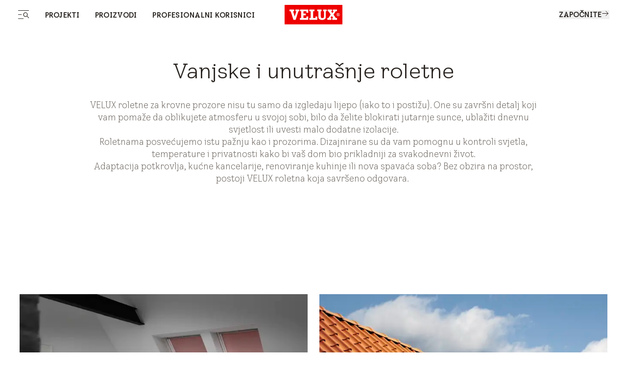

--- FILE ---
content_type: text/html; charset=utf-8
request_url: https://www.velux.ba/proizvodi/unutrasnje-i-vanjske-roletne
body_size: 44459
content:
<!doctype html>
<html data-vue-meta-server-rendered start anchor-->
  <head>
    <meta
      name="viewport"
      content="width=device-width,initial-scale=1.0"
    />
    <!--teleport start anchor--><title data-vm-ssr="true">VELUX vanjske i unutrašnje roletne ‒ Udobnost, stil i optimalno osvjetljenje</title><style type="text/css" data-vm-ssr="true"></style><script hid="ldjson-schema" type="application/ld+json" data-vm-ssr="true">{"@context":"https://schema.org","@type":"BreadcrumbList","itemListElement":[{"@type":"ListItem","position":1,"name":"Proizvodi","item":"https://www.velux.ba/proizvodi"},{"@type":"ListItem","position":2,"name":"Vanjske i unutrašnje roletne","item":"https://www.velux.ba/proizvodi/unutrasnje-i-vanjske-roletne"}]}</script><meta name="keywords" content data-vm-ssr="true"><meta name="robots" content="index, follow" data-vm-ssr="true"><meta name="description" content="Istražite VELUX roletne za krovne prozore koje nude odličnu kontrolu svjetla, privatnost i stil za vaš dom. Pogledajte sve vrste, dizajne i pametne opcije ovdje." data-vm-ssr="true"><meta name="title" content="VELUX vanjske i unutrašnje roletne ‒ Udobnost, stil i optimalno osvjetljenje" data-vm-ssr="true"><meta name="isLlmsEnabled" content="false" data-vm-ssr="true"><meta property="searchsegment" content="homeowners" data-vm-ssr="true"><link rel="alternate" hreflang="da-DK" href="https://www.velux.dk/produkter/gardiner-og-solafskaermning" data-vm-ssr="true"><link rel="alternate" hreflang="sv-SE" href="https://www.velux.se/produkter/in-och-utvandiga-solskydd" data-vm-ssr="true"><link rel="alternate" hreflang="nn-NO" href="https://www.velux.no/produkter/innvendig-og-utvendig-solskjerming" data-vm-ssr="true"><link rel="alternate" hreflang="de-AT" href="https://www.velux.at/produkte/sonnenschutz-und-rolllaeden" data-vm-ssr="true"><link rel="alternate" hreflang="de-DE" href="https://www.velux.de/produkte/sonnenschutz-und-rolllaeden" data-vm-ssr="true"><link rel="alternate" hreflang="it-CH" href="https://www.velux.ch/it-ch/prodotti/protezione-dal-sole-e-persiane-avvolgibili" data-vm-ssr="true"><link rel="alternate" hreflang="de-CH" href="https://www.velux.ch/de-ch/produkte/sonnenschutz-und-rolllaeden" data-vm-ssr="true"><link rel="alternate" hreflang="fr-CH" href="https://www.velux.ch/fr-ch/produits/protection-contre-soleil-et-volets-roulants" data-vm-ssr="true"><link rel="alternate" hreflang="nl-BE" href="https://www.velux.be/nl-be/productenpagina/binnengordijnen-en-buitenbeschermingen" data-vm-ssr="true"><link rel="alternate" hreflang="nl-NL" href="https://www.velux.nl/producten/raamdecoratie-buitenzonweringen-en-rolluiken" data-vm-ssr="true"><link rel="alternate" hreflang="en-IE" href="https://www.velux.ie/products/blinds-and-shutters" data-vm-ssr="true"><link rel="alternate" hreflang="en-GB" href="https://www.velux.co.uk/products/blinds-and-shutters" data-vm-ssr="true"><link rel="alternate" hreflang="fr-BE" href="https://www.velux.be/fr-be/produit/stores-interieurs-et-protections-exterieures" data-vm-ssr="true"><link rel="alternate" hreflang="fr-FR" href="https://www.velux.fr/produits/stores-et-volets" data-vm-ssr="true"><link rel="alternate" hreflang="it-IT" href="https://www.velux.it/prodotto/tende-tapparelle" data-vm-ssr="true"><link rel="alternate" hreflang="pt-PT" href="https://www.velux.pt/produto/cortinas-e-estores" data-vm-ssr="true"><link rel="alternate" hreflang="es-ES" href="https://www.velux.es/productos/cortinas-y-persianas" data-vm-ssr="true"><link rel="alternate" hreflang="lt-LT" href="https://www.velux.lt/gaminiai/uzuolaideles-ir-zaliuzes" data-vm-ssr="true"><link rel="alternate" hreflang="pl-PL" href="https://www.velux.pl/produkty/rolety-wewnetrzne-i-zewnetrzne" data-vm-ssr="true"><link rel="alternate" hreflang="cs-CZ" href="https://www.velux.cz/vyrobky/rolety-a-zaluzie" data-vm-ssr="true"><link rel="alternate" hreflang="lv-LV" href="https://www.velux.lv/produkti/zaluzijas-un-slegi" data-vm-ssr="true"><link rel="alternate" hreflang="hr-BA" href="https://www.velux.ba/proizvodi/unutrasnje-i-vanjske-roletne" data-vm-ssr="true"><link rel="alternate" hreflang="sr-Latn-RS" href="https://www.velux.rs/proizvodi/unutrasnje-i-spoljasnje-roletne" data-vm-ssr="true"><link rel="alternate" hreflang="et-EE" href="https://www.velux.ee/tooted/kardinad-ja-rulood" data-vm-ssr="true"><link rel="alternate" hreflang="sk-SK" href="https://www.velux.sk/vyrobky/rolety-a-zaluzie" data-vm-ssr="true"><link rel="alternate" hreflang="ro-RO" href="https://www.velux.ro/produse/rulouri-si-rolete" data-vm-ssr="true"><link rel="alternate" hreflang="sl-SI" href="https://www.velux.si/izdelki/sencila-in-rolete" data-vm-ssr="true"><link rel="alternate" hreflang="bg-BG" href="https://www.velux.bg/products/blinds-and-shutters" data-vm-ssr="true"><link rel="alternate" hreflang="hr-HR" href="https://www.velux.hr/proizvodi/sjenila-i-vanjske-rolete" data-vm-ssr="true"><link rel="alternate" hreflang="hu-HU" href="https://www.velux.hu/termekvalasztek/arnyekolok-es-kulso-redonyok" data-vm-ssr="true"><link rel="alternate" hreflang="tr-TR" href="https://www.velux.com.tr/urunler/perdeler-ve-panjurlar" data-vm-ssr="true"><link rel="alternate" hreflang="it-IT" href="https://www.velux.it/prodotti/tende-tapparelle" data-vm-ssr="true"><link rel="canonical" href="https://www.velux.ba/proizvodi/unutrasnje-i-vanjske-roletne" data-vm-ssr="true"><link rel="preload" as="image" imagesrcset="https://contenthub.velux.com/api/public/content/f3117-c293b-2c4da_4x3?v=d7984d5b&amp;t=w364, https://contenthub.velux.com/api/public/content/f3117-c293b-2c4da_4x3?v=d7984d5b&amp;t=w364 2x" media="(max-width: 412px)" fetchpriority="high" type="image/webp" href="https://contenthub.velux.com/api/public/content/f3117-c293b-2c4da_4x3?v=d7984d5b&amp;t=w364" data-vm-ssr="true"><link rel="preload" as="image" imagesrcset="https://contenthub.velux.com/api/public/content/f3117-c293b-2c4da_4x3?v=d7984d5b&amp;t=w719, https://contenthub.velux.com/api/public/content/f3117-c293b-2c4da_4x3?v=d7984d5b&amp;t=w719 2x" media="(min-width: 413px) and (max-width: 767px)" fetchpriority="high" type="image/webp" href="https://contenthub.velux.com/api/public/content/f3117-c293b-2c4da_4x3?v=d7984d5b&amp;t=w719" data-vm-ssr="true"><link rel="preload" as="image" imagesrcset="https://contenthub.velux.com/api/public/content/f3117-c293b-2c4da_4x3?v=d7984d5b&amp;t=w668, https://contenthub.velux.com/api/public/content/f3117-c293b-2c4da_4x3?v=d7984d5b&amp;t=w668 2x" media="(min-width: 768px) and (max-width: 1439px)" fetchpriority="high" type="image/webp" href="https://contenthub.velux.com/api/public/content/f3117-c293b-2c4da_4x3?v=d7984d5b&amp;t=w668" data-vm-ssr="true"><link rel="preload" as="image" imagesrcset="https://contenthub.velux.com/api/public/content/f3117-c293b-2c4da_4x3?v=d7984d5b&amp;t=w912, https://contenthub.velux.com/api/public/content/f3117-c293b-2c4da_4x3?v=d7984d5b&amp;t=w912 2x" media="(min-width: 1440px)" fetchpriority="high" type="image/webp" href="https://contenthub.velux.com/api/public/content/f3117-c293b-2c4da_4x3?v=d7984d5b&amp;t=w912" data-vm-ssr="true"><meta property="og:description" content data-vm-ssr="true"><meta property="og:image" content="//afd-mv2.velux.com/-/media/default/image.png?extension=webp&amp;hash=F193A3C1E6B9467D29EAED3CF0AACEB2" data-vm-ssr="true"><meta property="og:title" content data-vm-ssr="true"><meta property="og:type" content="website" data-vm-ssr="true"><meta property="og:url" content data-vm-ssr="true"><meta property="og:site_name" content="VELUX" data-vm-ssr="true"><!--teleport anchor-->
    <meta charset="utf-8" />
    <meta
      http-equiv="X-UA-Compatible"
      content="IE=edge"
    />
    <link
      rel="shortcut icon"
      href="/dist/velux-marketing/client/favicon.ico"
    />
    <link
      rel="apple-touch-icon-precomposed"
      href="/dist/velux-marketing/client/img/icons/apple-touch-icons/apple-touch-icon-precomposed.png"
    />
    <link
      rel="apple-touch-icon"
      href="/dist/velux-marketing/client/img/icons/apple-touch-icons/apple-touch-icon.png"
    />
    <link
      rel="apple-touch-icon"
      sizes="72x72"
      href="/dist/velux-marketing/client/img/icons/apple-touch-icons/apple-touch-icon-72x72.png"
    />
    <link
      rel="apple-touch-icon"
      sizes="114x114"
      href="/dist/velux-marketing/client/img/icons/apple-touch-icons/apple-touch-icon-114x114.png"
    />
    <link
      rel="preload"
      href="/dist/velux-marketing/client/velux-transform-variable.woff2"
      as="font"
      type="font/woff2"
      crossorigin
    />
    <link
      rel="preload"
      href="/dist/velux-marketing/client/galibier-bold-5a445cc4.woff2"
      as="font"
      type="font/woff2"
      crossorigin
    />
    <script
      src="/dist/velux-marketing/client/scripts/bloomreach.js"
      type="module"
      defer
    ></script>
    <script type="module" crossorigin src="/dist/velux-marketing/client/assets/index-89cfaaf8.js"></script>
    <link rel="stylesheet" media="print" onload="this.media='all'" href="/dist/velux-marketing/client/swiper-08df33f8.css">
    <link rel="stylesheet" href="/dist/velux-marketing/client/index-dd32ad57.css">
  </head>

  <body class="h-full" >
    
    <div id="teleported"></div>
    <div id="root"><!--[--><!--[--><!--]--><!--[--><!----><div class="old_mobile:pb-20" data-v-929281bf><header class="fixed w-full z-50 old_mobile:relative sm:top-0" data-v-929281bf><!--[--><div class="menuIsSsr old_mobile:fixed old_mobile:top-0 old_mobile:w-full" data-v-26fda2d9><div data-name="baseSidebarContainer" data-v-26fda2d9><!----><!--[--><div class="transition-transform duration-[800ms] ease-[cubic-bezier(0.81, 0, 0.17, 1)] fixed flex z-[70] inset-y-0 h-screen" style="transform:translateY(100%);opacity:0;bottom:0;left:0;right:0;margin-left:auto;margin-right:auto;width:100%;" data-name="sidebarContainer" data-v-9f836836><div class="old_2xl:w-[1184px] w-[845px] pr-[70px] old_tablet:w-full old_tablet:h-[100svh] old_mobile:h-[calc(100svh-72px)] overflow-x-hidden old_tablet:px-10 old_mobile:px-6 old_mobile:overflow-hidden h-fit bg-velux-white sidebar-wrapper relative overflow-auto old_mobile:w-full" data-v-9f836836><!--[--><div class="relative h-full" data-v-26fda2d9 data-v-46af0a59><div class="flex flex-col h-full transition-opacity old_md:delay-150 opacity-0" data-test-id="navigation-container" data-name="navigationLeftMenu" data-v-46af0a59><!----><div class="old_tablet:overflow-auto old_tablet:overflow-x-hidden flex flex-col flex-1 relative pb-[98px] old_tablet:pb-0" data-v-46af0a59><!----><!----><div data-v-46af0a59><!--[--><div class="menu-item old_tablet:absolute old_tablet:w-full old_tablet:max-h-full overflow-auto old_tablet:pb-6 overflow-x-hidden" name="NavigationSpacesMenu" data-v-46af0a59><div class="flex justify-between old_mobile:py-4 h-12 items-center w-full sticky top-0 z-20 bg-velux-white" data-test-id="dynamic-navigation-header" data-v-46af0a59><a aria-current="page" href="/proizvodi/unutrasnje-i-vanjske-roletne" class="router-link-active router-link-exact-active inline flex gap-4 items-center" target data-test-id="back-button" data-v-77722986><!--[--><!--[--><svg class="w-6 h-6" aria-hidden="true"><!----><use xlink:href="/dist/velux-marketing/client/icon-sprite-2f2a3438.svg#direction-arrow-left-24"></use></svg><!--]--><!--]--></a><div class="ml-[58px] old_tablet:ml-0 my-4 flex items-center"><!----><div style="" class="flex items-center"><!--[--><!--]--></div></div><a aria-current="page" href="/proizvodi/unutrasnje-i-vanjske-roletne" class="router-link-active router-link-exact-active inline" target data-test-id="close-button" data-v-77722986><!--[--><!--[--><!----><!--]--><!--]--></a></div><div data-test-id="dynamic-navigation-content" data-v-46af0a59><!--[--><div class="mb-10 old_tablet:mb-12 old_mobile:mb-6 old_mobile:mt-4 flex items-center"><!----><a href="/proizvodi" class="inline ml-7 old_tablet:ml-0 font-light text-48 leading-[57px] old_tablet:text-64 old_tablet:leading-[76px] old_mobile:text-26 old_mobile:leading-[43px]" target><!--[--><span>Proizvodi</span><!--]--></a></div><div class="ml-15 old_tablet:ml-0"><!--[--><nav aria-label="Main menu"><div class="grid grid-cols-2 gap-4"><!--[--><div class="old_tablet:h-[341px] old_tablet:min-w-[359px] old_mobile:h-[217px] old_mobile:min-w-[163px]"><a aria-current="page" href="/proizvodi/unutrasnje-i-vanjske-roletne" class="router-link-active router-link-exact-active inline" target data-v-23c3ee6e><!--[--><div class="h-full relative overflow-hidden image-container" data-v-23c3ee6e><div class="w-full h-full object-cover object-center absolute duration-700 group-hover:scale-105" data-v-0e2b6343><!----></div><div class="flex flex-col items-start justify-end h-full p-6 old_mobile:p-3 absolute z-10"><!----></div></div><!--]--></a></div><div class="old_tablet:h-[341px] old_tablet:min-w-[359px] old_mobile:h-[217px] old_mobile:min-w-[163px]"><a href="/proizvodi/krovni-prozori" class="inline" target data-v-23c3ee6e><!--[--><div class="h-full relative overflow-hidden image-container" data-v-23c3ee6e><div class="w-full h-full object-cover object-center absolute duration-700 group-hover:scale-105" data-v-0e2b6343><!----></div><div class="flex flex-col items-start justify-end h-full p-6 old_mobile:p-3 absolute z-10"><span class="text-[40px] old_mobile:text-20 leading-[47px] old_mobile:leading-[24px] old_tablet:font-light old_mobile:font-normal text-old_velux-white m-0">Krovni prozori za kosi krov</span></div></div><!--]--></a></div><div class="old_tablet:h-[341px] old_tablet:min-w-[359px] old_mobile:h-[217px] old_mobile:min-w-[163px]"><a href="/proizvodi/elektro-rjesenja" class="inline" target data-v-23c3ee6e><!--[--><div class="h-full relative overflow-hidden image-container" data-v-23c3ee6e><div class="w-full h-full object-cover object-center absolute duration-700 group-hover:scale-105" data-v-0e2b6343><!----></div><div class="flex flex-col items-start justify-end h-full p-6 old_mobile:p-3 absolute z-10"><span class="text-[40px] old_mobile:text-20 leading-[47px] old_mobile:leading-[24px] old_tablet:font-light old_mobile:font-normal text-old_velux-white m-0">Električna rješenja</span></div></div><!--]--></a></div><div class="old_tablet:h-[341px] old_tablet:min-w-[359px] old_mobile:h-[217px] old_mobile:min-w-[163px]"><a href="/proizvodi/prozori-za-ravni-krov" class="inline" target data-v-23c3ee6e><!--[--><div class="h-full relative overflow-hidden image-container" data-v-23c3ee6e><div class="w-full h-full object-cover object-center absolute duration-700 group-hover:scale-105" data-v-0e2b6343><!----></div><div class="flex flex-col items-start justify-end h-full p-6 old_mobile:p-3 absolute z-10"><span class="text-[40px] old_mobile:text-20 leading-[47px] old_mobile:leading-[24px] old_tablet:font-light old_mobile:font-normal text-old_velux-white m-0">Prozori za ravni krov</span></div></div><!--]--></a></div><div class="old_tablet:h-[341px] old_tablet:min-w-[359px] old_mobile:h-[217px] old_mobile:min-w-[163px]"><a aria-current="page" href="/proizvodi/unutrasnje-i-vanjske-roletne" class="router-link-active router-link-exact-active inline" target data-v-23c3ee6e><!--[--><div class="h-full relative overflow-hidden image-container" data-v-23c3ee6e><div class="w-full h-full object-cover object-center absolute duration-700 group-hover:scale-105" data-v-0e2b6343><!----></div><div class="flex flex-col items-start justify-end h-full p-6 old_mobile:p-3 absolute z-10"><span class="text-[40px] old_mobile:text-20 leading-[47px] old_mobile:leading-[24px] old_tablet:font-light old_mobile:font-normal text-old_velux-white m-0">Vanjske i unutrašnje roletne</span></div></div><!--]--></a></div><div class="old_tablet:h-[341px] old_tablet:min-w-[359px] old_mobile:h-[217px] old_mobile:min-w-[163px]"><a href="/proizvodi/krovni-blakon-terasa" class="inline" target data-v-23c3ee6e><!--[--><div class="h-full relative overflow-hidden image-container" data-v-23c3ee6e><div class="w-full h-full object-cover object-center absolute duration-700 group-hover:scale-105" data-v-0e2b6343><!----></div><div class="flex flex-col items-start justify-end h-full p-6 old_mobile:p-3 absolute z-10"><span class="text-[40px] old_mobile:text-20 leading-[47px] old_mobile:leading-[24px] old_tablet:font-light old_mobile:font-normal text-old_velux-white m-0">Krovni balkon i terasa</span></div></div><!--]--></a></div><div class="old_tablet:h-[341px] old_tablet:min-w-[359px] old_mobile:h-[217px] old_mobile:min-w-[163px]"><a href="/proizvodi/svjetlosni-tuneli" class="inline" target data-v-23c3ee6e><!--[--><div class="h-full relative overflow-hidden image-container" data-v-23c3ee6e><div class="w-full h-full object-cover object-center absolute duration-700 group-hover:scale-105" data-v-0e2b6343><!----></div><div class="flex flex-col items-start justify-end h-full p-6 old_mobile:p-3 absolute z-10"><span class="text-[40px] old_mobile:text-20 leading-[47px] old_mobile:leading-[24px] old_tablet:font-light old_mobile:font-normal text-old_velux-white m-0">Svjetlosni tuneli</span></div></div><!--]--></a></div><div class="old_tablet:h-[341px] old_tablet:min-w-[359px] old_mobile:h-[217px] old_mobile:min-w-[163px]"><a href="/proizvodi/dodatna-oprema-i-rezervni-dijelovi" class="inline" target data-v-23c3ee6e><!--[--><div class="h-full relative overflow-hidden image-container" data-v-23c3ee6e><div class="w-full h-full object-cover object-center absolute duration-700 group-hover:scale-105" data-v-0e2b6343><!----></div><div class="flex flex-col items-start justify-end h-full p-6 old_mobile:p-3 absolute z-10"><span class="text-[40px] old_mobile:text-20 leading-[47px] old_mobile:leading-[24px] old_tablet:font-light old_mobile:font-normal text-old_velux-white m-0">Dodatna oprema i rezervni dijelovi</span></div></div><!--]--></a></div><div class="old_tablet:h-[341px] old_tablet:min-w-[359px] old_mobile:h-[217px] old_mobile:min-w-[163px]"><a aria-current="page" href="/proizvodi/unutrasnje-i-vanjske-roletne" class="router-link-active router-link-exact-active inline" target data-v-23c3ee6e><!--[--><div class="h-full relative overflow-hidden image-container" data-v-23c3ee6e><div class="w-full h-full object-cover object-center absolute duration-700 group-hover:scale-105" data-v-0e2b6343><!----></div><div class="flex flex-col items-start justify-end h-full p-6 old_mobile:p-3 absolute z-10"><!----></div></div><!--]--></a></div><div class="old_tablet:h-[341px] old_tablet:min-w-[359px] old_mobile:h-[217px] old_mobile:min-w-[163px]"><a aria-current="page" href="/proizvodi/unutrasnje-i-vanjske-roletne" class="router-link-active router-link-exact-active inline" target data-v-23c3ee6e><!--[--><div class="h-full relative overflow-hidden image-container" data-v-23c3ee6e><div class="w-full h-full object-cover object-center absolute duration-700 group-hover:scale-105" data-v-0e2b6343><!----></div><div class="flex flex-col items-start justify-end h-full p-6 old_mobile:p-3 absolute z-10"><!----></div></div><!--]--></a></div><!--]--></div></nav><!--]--></div><!--]--></div></div><div class="menu-item old_tablet:absolute old_tablet:w-full old_tablet:max-h-full overflow-auto old_tablet:pb-6 overflow-x-hidden" name="NavigationProductsMenu" data-v-46af0a59><div class="flex justify-between old_mobile:py-4 h-12 items-center w-full sticky top-0 z-20 bg-velux-white" data-test-id="dynamic-navigation-header" data-v-46af0a59><a aria-current="page" href="/proizvodi/unutrasnje-i-vanjske-roletne" class="router-link-active router-link-exact-active inline flex gap-4 items-center" target data-test-id="back-button" data-v-77722986><!--[--><!--[--><svg class="w-6 h-6" aria-hidden="true"><!----><use xlink:href="/dist/velux-marketing/client/icon-sprite-2f2a3438.svg#direction-arrow-left-24"></use></svg><!--]--><!--]--></a><div class="ml-[58px] old_tablet:ml-0 my-4 flex items-center"><!----><div style="" class="flex items-center"><!--[--><!--]--></div></div><a aria-current="page" href="/proizvodi/unutrasnje-i-vanjske-roletne" class="router-link-active router-link-exact-active inline" target data-test-id="close-button" data-v-77722986><!--[--><!--[--><!----><!--]--><!--]--></a></div><div data-test-id="dynamic-navigation-content" data-v-46af0a59><!--[--><div class="mb-10 old_tablet:mb-12 old_mobile:mb-6 old_mobile:mt-4 flex items-center"><!----><a href="/projekti" class="inline ml-7 old_tablet:ml-0 font-light text-48 leading-[57px] old_tablet:text-64 old_tablet:leading-[76px] old_mobile:text-26 old_mobile:leading-[43px]" target><!--[--><span>Projekti</span><!--]--></a></div><div class="ml-15 old_tablet:ml-0"><!--[--><nav aria-label="Main menu"><div class="grid grid-cols-2 gap-4"><!--[--><div class="old_tablet:h-[341px] old_tablet:min-w-[359px] old_mobile:h-[217px] old_mobile:min-w-[163px]"><a href="/projekti/novogradnja" class="inline" target data-v-23c3ee6e><!--[--><div class="h-full relative overflow-hidden image-container" data-v-23c3ee6e><div class="w-full h-full object-cover object-center absolute duration-700 group-hover:scale-105" data-v-0e2b6343><!----></div><div class="flex flex-col items-start justify-end h-full p-6 old_mobile:p-3 absolute z-10"><span class="text-[40px] old_mobile:text-20 leading-[47px] old_mobile:leading-[24px] old_tablet:font-light old_mobile:font-normal text-old_velux-white m-0">Novoizgrađeno</span></div></div><!--]--></a></div><div class="old_tablet:h-[341px] old_tablet:min-w-[359px] old_mobile:h-[217px] old_mobile:min-w-[163px]"><a aria-current="page" href="/proizvodi/unutrasnje-i-vanjske-roletne" class="router-link-active router-link-exact-active inline" target data-v-23c3ee6e><!--[--><div class="h-full relative overflow-hidden image-container" data-v-23c3ee6e><div class="w-full h-full object-cover object-center absolute duration-700 group-hover:scale-105" data-v-0e2b6343><!----></div><div class="flex flex-col items-start justify-end h-full p-6 old_mobile:p-3 absolute z-10"><!----></div></div><!--]--></a></div><div class="old_tablet:h-[341px] old_tablet:min-w-[359px] old_mobile:h-[217px] old_mobile:min-w-[163px]"><a href="/projekti/zamjena-krovnog-prozora" class="inline" target data-v-23c3ee6e><!--[--><div class="h-full relative overflow-hidden image-container" data-v-23c3ee6e><div class="w-full h-full object-cover object-center absolute duration-700 group-hover:scale-105" data-v-0e2b6343><!----></div><div class="flex flex-col items-start justify-end h-full p-6 old_mobile:p-3 absolute z-10"><span class="text-[40px] old_mobile:text-20 leading-[47px] old_mobile:leading-[24px] old_tablet:font-light old_mobile:font-normal text-old_velux-white m-0">Zamjena</span></div></div><!--]--></a></div><div class="old_tablet:h-[341px] old_tablet:min-w-[359px] old_mobile:h-[217px] old_mobile:min-w-[163px]"><a href="/projekti/prenamjena-potkrovlja" class="inline" target data-v-23c3ee6e><!--[--><div class="h-full relative overflow-hidden image-container" data-v-23c3ee6e><div class="w-full h-full object-cover object-center absolute duration-700 group-hover:scale-105" data-v-0e2b6343><!----></div><div class="flex flex-col items-start justify-end h-full p-6 old_mobile:p-3 absolute z-10"><span class="text-[40px] old_mobile:text-20 leading-[47px] old_mobile:leading-[24px] old_tablet:font-light old_mobile:font-normal text-old_velux-white m-0">Prenamjena potkrovlja</span></div></div><!--]--></a></div><div class="old_tablet:h-[341px] old_tablet:min-w-[359px] old_mobile:h-[217px] old_mobile:min-w-[163px]"><a href="/projekti/renoviranje" class="inline" target data-v-23c3ee6e><!--[--><div class="h-full relative overflow-hidden image-container" data-v-23c3ee6e><div class="w-full h-full object-cover object-center absolute duration-700 group-hover:scale-105" data-v-0e2b6343><!----></div><div class="flex flex-col items-start justify-end h-full p-6 old_mobile:p-3 absolute z-10"><span class="text-[40px] old_mobile:text-20 leading-[47px] old_mobile:leading-[24px] old_tablet:font-light old_mobile:font-normal text-old_velux-white m-0">Renoviranje</span></div></div><!--]--></a></div><div class="old_tablet:h-[341px] old_tablet:min-w-[359px] old_mobile:h-[217px] old_mobile:min-w-[163px]"><a href="/projekti/produzetak" class="inline" target data-v-23c3ee6e><!--[--><div class="h-full relative overflow-hidden image-container" data-v-23c3ee6e><div class="w-full h-full object-cover object-center absolute duration-700 group-hover:scale-105" data-v-0e2b6343><!----></div><div class="flex flex-col items-start justify-end h-full p-6 old_mobile:p-3 absolute z-10"><span class="text-[40px] old_mobile:text-20 leading-[47px] old_mobile:leading-[24px] old_tablet:font-light old_mobile:font-normal text-old_velux-white m-0">Produžetak</span></div></div><!--]--></a></div><div class="old_tablet:h-[341px] old_tablet:min-w-[359px] old_mobile:h-[217px] old_mobile:min-w-[163px]"><a href="/projekti/ponovno-pokrivanje-krova" class="inline" target data-v-23c3ee6e><!--[--><div class="h-full relative overflow-hidden image-container" data-v-23c3ee6e><div class="w-full h-full object-cover object-center absolute duration-700 group-hover:scale-105" data-v-0e2b6343><!----></div><div class="flex flex-col items-start justify-end h-full p-6 old_mobile:p-3 absolute z-10"><span class="text-[40px] old_mobile:text-20 leading-[47px] old_mobile:leading-[24px] old_tablet:font-light old_mobile:font-normal text-old_velux-white m-0">Ponovno pokrivanje krova</span></div></div><!--]--></a></div><div class="old_tablet:h-[341px] old_tablet:min-w-[359px] old_mobile:h-[217px] old_mobile:min-w-[163px]"><a aria-current="page" href="/proizvodi/unutrasnje-i-vanjske-roletne" class="router-link-active router-link-exact-active inline" target data-v-23c3ee6e><!--[--><div class="h-full relative overflow-hidden image-container" data-v-23c3ee6e><div class="w-full h-full object-cover object-center absolute duration-700 group-hover:scale-105" data-v-0e2b6343><!----></div><div class="flex flex-col items-start justify-end h-full p-6 old_mobile:p-3 absolute z-10"><!----></div></div><!--]--></a></div><div class="old_tablet:h-[341px] old_tablet:min-w-[359px] old_mobile:h-[217px] old_mobile:min-w-[163px]"><a href="/projekti/nadogradnja" class="inline" target data-v-23c3ee6e><!--[--><div class="h-full relative overflow-hidden image-container" data-v-23c3ee6e><div class="w-full h-full object-cover object-center absolute duration-700 group-hover:scale-105" data-v-0e2b6343><!----></div><div class="flex flex-col items-start justify-end h-full p-6 old_mobile:p-3 absolute z-10"><span class="text-[40px] old_mobile:text-20 leading-[47px] old_mobile:leading-[24px] old_tablet:font-light old_mobile:font-normal text-old_velux-white m-0">Nadogradnja</span></div></div><!--]--></a></div><!--]--></div></nav><!--]--></div><!--]--></div></div><!--]--></div><div class="old_tablet:absolute old_tablet:w-full old_tablet:h-full" data-v-46af0a59><div class="old_tablet:gap-12 old_mobile:gap-10 flex flex-col justify-between old_tablet:h-full" data-v-46af0a59><div class="h-full" data-v-46af0a59><div class="flex justify-between old_mobile:py-4 h-12 items-center w-full sticky top-0 z-20" data-test-id="mobile-navigation-header" data-v-46af0a59><!----><div class="ml-[58px] old_tablet:ml-0 my-4 flex items-center"><!----><div style="" class="flex items-center"><!--[--><div class="flex items-center mr-6 last:mr-0 first:mt-0"><a href="/o-nama" class="inline font-light text-14 leading-[15px] old_tablet:text-15 old_tablet:leading-18 old_mobile:text-12 old_mobile:leading-[15px]" target data-test-id="footer-link"><!--[--><span>O nama</span><!--]--></a></div><div class="flex items-center mr-6 last:mr-0 first:mt-0"><a href="/o-nama/karijera" class="inline font-light text-14 leading-[15px] old_tablet:text-15 old_tablet:leading-18 old_mobile:text-12 old_mobile:leading-[15px]" target data-test-id="footer-link"><!--[--><span>Karijera</span><!--]--></a></div><div class="flex items-center mr-6 last:mr-0 first:mt-0"><a class="inline font-light text-14 leading-[15px] old_tablet:text-15 old_tablet:leading-18 old_mobile:text-12 old_mobile:leading-[15px]" data-test-id="footer-link" href="https://press.velux.ba/" target="_blank">Štampa i novosti</a></div><!--]--></div></div><a aria-current="page" href="/proizvodi/unutrasnje-i-vanjske-roletne" class="router-link-active router-link-exact-active inline ml-auto" target data-test-id="close-button" data-v-77722986><!--[--><!--[--><!----><!--]--><!--]--></a></div><!----><div class="ais-InstantSearch max-w-[267px] old_tablet:max-w-[359px] old_mobile:max-w-full hidden old_tablet:flex old_mobile:pb-10 old_tablet:pb-28 mb-12 old_tablet:px-0 old_tablet:mb-0 z-10" data-v-46af0a59><!--[--><div class=""><!----><!----><!----></div><!--]--></div><div class="w-full visible-menu opacity-100 transition-opacity duration-1000 ease-out" data-test-id="main-navigation-wrapper" data-v-46af0a59><div data-test-id="main-menu-items" class="" data-v-46af0a59><!--[--><div class="mb-4 old_mobile:mb-2 ml-[58px] old_tablet:ml-0"><a aria-current="page" href="/proizvodi/unutrasnje-i-vanjske-roletne" class="router-link-active router-link-exact-active inline cursor-pointer transition-opacity duration-300 font-light text-48 leading-[57px] old_tablet:text-64 old_tablet:leading-[76px] old_mobile:text-32 old_mobile:leading-[43px] inline-block mobile-link flex items-center justify-between" target data-test-id="button-item" data-id="93d70f49-a380-4328-b363-0d5a36f2242a-mobMenuItem-1" data-v-77722986><!--[--><!--[--><span>Projekti</span><!--]--><!--]--></a></div><div class="mb-4 old_mobile:mb-2 ml-[58px] old_tablet:ml-0"><a aria-current="page" href="/proizvodi/unutrasnje-i-vanjske-roletne" class="router-link-active router-link-exact-active inline cursor-pointer transition-opacity duration-300 font-light text-48 leading-[57px] old_tablet:text-64 old_tablet:leading-[76px] old_mobile:text-32 old_mobile:leading-[43px] inline-block mobile-link flex items-center justify-between" target data-test-id="button-item" data-id="93d70f49-a380-4328-b363-0d5a36f2242a-mobMenuItem-2" data-v-77722986><!--[--><!--[--><span>Proizvodi</span><!--]--><!--]--></a></div><div class="mb-4 old_mobile:mb-2 ml-[58px] old_tablet:ml-0"><a class="inline cursor-pointer transition-opacity duration-300 font-light text-48 leading-120 old_tablet:text-64 old_tablet:leading-[76px] old_mobile:text-32 old_mobile:leading-[43px] inline-block mobile-link flex items-center justify-between" data-test-id="link-item" data-id="93d70f49-a380-4328-b363-0d5a36f2242a-mobMenuItem-3" href="https://materijali.velux.ba/prof" target>Profesionalni korisnici</a></div><!--]--></div><div class="mt-12 ml-[58px] old_tablet:mt-[134px] old_mobile:mt-10 old_tablet:ml-0" data-v-46af0a59><!--[--><div class="old_tablet:mt-6 first:mt-0 mt-4 old_mobile:mt-3"><a href="/pomoc-i-podrska" class="inline font-light text-24 leading-[28px] old_mobile:text-20 old_mobile:leading-[25px]" target style="" data-test-id="submenu-link"><!--[--><span>VELUX podrška</span><!--]--></a><a aria-current="page" href="/proizvodi/unutrasnje-i-vanjske-roletne" class="router-link-active router-link-exact-active inline cursor-pointer font-light leading-[28px] old_mobile:leading-[25px] mobile-btn flex items-center justify-between text-24 old_mobile:text-20" target style="display:none;" data-test-id="submenu-button" data-v-77722986><!--[--><!--[--><!----><span class="grow"></span><!----><!--]--><!--]--></a></div><div class="old_tablet:mt-6 first:mt-0 mt-4 old_mobile:mt-3"><a aria-current="page" href="/proizvodi/unutrasnje-i-vanjske-roletne" class="router-link-active router-link-exact-active inline font-light text-24 leading-[28px] old_mobile:text-20 old_mobile:leading-[25px]" target style="" data-test-id="submenu-link"><!--[--><span></span><!--]--></a><a aria-current="page" href="/proizvodi/unutrasnje-i-vanjske-roletne" class="router-link-active router-link-exact-active inline cursor-pointer font-light leading-[28px] old_mobile:leading-[25px] mobile-btn flex items-center justify-between text-24 old_mobile:text-20" target style="display:none;" data-test-id="submenu-button" data-v-77722986><!--[--><!--[--><!----><span class="grow"></span><!----><!--]--><!--]--></a></div><div class="old_tablet:mt-6 first:mt-0 mt-4 old_mobile:mt-3"><a aria-current="page" href="/proizvodi/unutrasnje-i-vanjske-roletne" class="router-link-active router-link-exact-active inline font-light text-24 leading-[28px] old_mobile:text-20 old_mobile:leading-[25px]" target style="" data-test-id="submenu-link"><!--[--><span></span><!--]--></a><a aria-current="page" href="/proizvodi/unutrasnje-i-vanjske-roletne" class="router-link-active router-link-exact-active inline cursor-pointer font-light leading-[28px] old_mobile:leading-[25px] mobile-btn flex items-center justify-between text-24 old_mobile:text-20" target style="display:none;" data-test-id="submenu-button" data-v-77722986><!--[--><!--[--><!----><span class="grow"></span><!----><!--]--><!--]--></a></div><div class="old_tablet:mt-6 first:mt-0 mt-4 old_mobile:mt-3"><a aria-current="page" href="/proizvodi/unutrasnje-i-vanjske-roletne" class="router-link-active router-link-exact-active inline font-light text-24 leading-[28px] old_mobile:text-20 old_mobile:leading-[25px]" target style="" data-test-id="submenu-link"><!--[--><span></span><!--]--></a><a aria-current="page" href="/proizvodi/unutrasnje-i-vanjske-roletne" class="router-link-active router-link-exact-active inline cursor-pointer font-light leading-[28px] old_mobile:leading-[25px] mobile-btn flex items-center justify-between text-24 old_mobile:text-20" target style="display:none;" data-test-id="submenu-button" data-v-77722986><!--[--><!--[--><!----><span class="grow"></span><!----><!--]--><!--]--></a></div><div class="old_tablet:mt-6 first:mt-0 mt-4 old_mobile:mt-3"><a href="/prostori" class="inline font-light text-24 leading-[28px] old_mobile:text-20 old_mobile:leading-[25px]" target style="" data-test-id="submenu-link"><!--[--><span>Prostori</span><!--]--></a><a aria-current="page" href="/proizvodi/unutrasnje-i-vanjske-roletne" class="router-link-active router-link-exact-active inline cursor-pointer font-light leading-[28px] old_mobile:leading-[25px] mobile-btn flex items-center justify-between text-24 old_mobile:text-20" target style="display:none;" data-test-id="submenu-button" data-v-77722986><!--[--><!--[--><!----><span class="grow"></span><!----><!--]--><!--]--></a></div><div class="old_tablet:mt-6 first:mt-0 mt-4 old_mobile:mt-3"><a aria-current="page" href="/proizvodi/unutrasnje-i-vanjske-roletne" class="router-link-active router-link-exact-active inline font-light text-24 leading-[28px] old_mobile:text-20 old_mobile:leading-[25px]" target style="" data-test-id="submenu-link"><!--[--><span> </span><!--]--></a><a aria-current="page" href="/proizvodi/unutrasnje-i-vanjske-roletne" class="router-link-active router-link-exact-active inline cursor-pointer font-light leading-[28px] old_mobile:leading-[25px] mobile-btn flex items-center justify-between text-24 old_mobile:text-20" target style="display:none;" data-test-id="submenu-button" data-v-77722986><!--[--><!--[--><!----><span class="grow"></span><!----><!--]--><!--]--></a></div><div class="old_tablet:mt-6 first:mt-0 mt-4 old_mobile:mt-3"><a aria-current="page" href="/proizvodi/unutrasnje-i-vanjske-roletne" class="router-link-active router-link-exact-active inline font-light text-24 leading-[28px] old_mobile:text-20 old_mobile:leading-[25px]" target style="" data-test-id="submenu-link"><!--[--><span> </span><!--]--></a><a aria-current="page" href="/proizvodi/unutrasnje-i-vanjske-roletne" class="router-link-active router-link-exact-active inline cursor-pointer font-light leading-[28px] old_mobile:leading-[25px] mobile-btn flex items-center justify-between text-24 old_mobile:text-20" target style="display:none;" data-test-id="submenu-button" data-v-77722986><!--[--><!--[--><!----><span class="grow"></span><!----><!--]--><!--]--></a></div><div class="old_tablet:mt-6 first:mt-0 mt-4 old_mobile:mt-3"><a aria-current="page" href="/proizvodi/unutrasnje-i-vanjske-roletne" class="router-link-active router-link-exact-active inline font-light text-24 leading-[28px] old_mobile:text-20 old_mobile:leading-[25px]" target style="" data-test-id="submenu-link"><!--[--><span></span><!--]--></a><a aria-current="page" href="/proizvodi/unutrasnje-i-vanjske-roletne" class="router-link-active router-link-exact-active inline cursor-pointer font-light leading-[28px] old_mobile:leading-[25px] mobile-btn flex items-center justify-between text-24 old_mobile:text-20" target style="display:none;" data-test-id="submenu-button" data-v-77722986><!--[--><!--[--><!----><span class="grow"></span><!----><!--]--><!--]--></a></div><div class="old_tablet:mt-6 first:mt-0 mt-4 old_mobile:mt-3"><a href="/casopis" class="inline font-light text-24 leading-[28px] old_mobile:text-20 old_mobile:leading-[25px]" target style="" data-test-id="submenu-link"><!--[--><span>Časopis</span><!--]--></a><a aria-current="page" href="/proizvodi/unutrasnje-i-vanjske-roletne" class="router-link-active router-link-exact-active inline cursor-pointer font-light leading-[28px] old_mobile:leading-[25px] mobile-btn flex items-center justify-between text-24 old_mobile:text-20" target style="display:none;" data-test-id="submenu-button" data-v-77722986><!--[--><!--[--><!----><span class="grow"></span><!----><!--]--><!--]--></a></div><div class="old_tablet:mt-6 first:mt-0 mt-4 old_mobile:mt-3"><a href="/o-nama/odrzivost" class="inline font-light text-24 leading-[28px] old_mobile:text-20 old_mobile:leading-[25px]" target style="" data-test-id="submenu-link"><!--[--><span>Održivost</span><!--]--></a><a aria-current="page" href="/proizvodi/unutrasnje-i-vanjske-roletne" class="router-link-active router-link-exact-active inline cursor-pointer font-light leading-[28px] old_mobile:leading-[25px] mobile-btn flex items-center justify-between text-24 old_mobile:text-20" target style="display:none;" data-test-id="submenu-button" data-v-77722986><!--[--><!--[--><!----><span class="grow"></span><!----><!--]--><!--]--></a></div><div class="old_tablet:mt-6 first:mt-0 mt-4 old_mobile:mt-3"><a aria-current="page" href="/proizvodi/unutrasnje-i-vanjske-roletne" class="router-link-active router-link-exact-active inline font-light text-24 leading-[28px] old_mobile:text-20 old_mobile:leading-[25px]" target style="" data-test-id="submenu-link"><!--[--><span></span><!--]--></a><a aria-current="page" href="/proizvodi/unutrasnje-i-vanjske-roletne" class="router-link-active router-link-exact-active inline cursor-pointer font-light leading-[28px] old_mobile:leading-[25px] mobile-btn flex items-center justify-between text-24 old_mobile:text-20" target style="display:none;" data-test-id="submenu-button" data-v-77722986><!--[--><!--[--><!----><span class="grow"></span><!----><!--]--><!--]--></a></div><!--]--></div></div></div></div></div></div></div></div><!--]--></div></div><div class="fixed inset-0 bg-old_velux-black opacity-40 z-[60] h-screen" data-v-9f836836></div><!--]--></div><div class="relative z-50 py-3.5 old_tablet:py-2.5 old_mobile:py-4 menuIsSsr text-old_velux-black" data-test-id="container" data-v-26fda2d9><div class="flex justify-between items-center px-9 old_mobile:px-6 min-h-8"><div class="old_mobile:hidden old_sm:flex items-center" aria-label="Main menu"><div class="mr-8 block"><label class="cursor-pointer"><svg class="w-6 h-6 opacity-100 text-velux-black transition-opacity duration-300" aria-hidden="true" data-test-id="burger-menu-icon"><!----><use xlink:href="/dist/velux-marketing/client/icon-sprite-2f2a3438.svg#navigation-menu-24"></use></svg><input id="left-sidebar" type="checkbox" name="left-sidebar" data-name="left-sidebar-checkbox" class="hidden"></label></div><div class="old_tablet:hidden flex relative z-10"><div data-test-id="navigation-sidebar-menu"><!--[--><a class="opacity-100 cursor-pointer text-14 leading-18 font-semibold tracking-tight uppercase mr-8 transition-opacity duration-300" href="/projekti" data-test-id="navigation-link" data-id="7fb185b6-a856-4ef2-bc1e-04402439daf5-mobMenuItem-1">Projekti</a><a class="opacity-100 cursor-pointer text-14 leading-18 font-semibold tracking-tight uppercase mr-8 transition-opacity duration-300" href="/proizvodi" data-test-id="navigation-link" data-id="7fb185b6-a856-4ef2-bc1e-04402439daf5-mobMenuItem-2">Proizvodi</a><!--]--></div><div data-test-id="navigation-links-menu"><!--[--><a class="inline cursor-pointer text-14 leading-18 font-semibold tracking-narrow uppercase mr-8 transition-opacity duration-300 opacity-100" data-test-id="navigation-link" data-id="7fb185b6-a856-4ef2-bc1e-04402439daf5-mobMenuItem-1" href="https://materijali.velux.ba/prof" target>Profesionalni korisnici</a><!--]--></div></div></div><a href="/" class="inline absolute flex-1 flex old_md:justify-center items-center old_sm:-translate-x-2/4 old_sm:left-1/2 old_mobile:relative transition-opacity duration-[300ms]" target><!--[--><div class="" data-test-id="logotype-id"><img alt="VELUX Logo" class="h-full object-cover old_mobile:h-8 old_mobile:w-[96px] h-10 w-[118px] old_tablet:h-8 old_tablet:w-[94.5px]" src="//afd-mv2.velux.com/-/media/default/velux-red.svg?extension=webp&amp;hash=585D71EDD671E25164396348E65B8297"></div><!--]--></a><div class="flex items-center"><!----><input id="right-navigation" type="checkbox" name="right-navigation" data-name="navigation-right-checkbox" class="hidden"><label for="right-navigation" class="cursor-pointer"><button id data-id="9806F7AF-75E6-40EC-AF0B-A41378C68887-mobCta" text-color="text-old_velux-black" empty-styles class="flex gap-2 text-14 leading-18 font-semibold tracking-tight uppercase cursor-pointer pointer-events-none" data-test-id="arrow-right-button"><span>Započnite</span><span class="w-4"><!----></span></button></label><div><!--[--><div class="transition-transform duration-[800ms] ease-[cubic-bezier(0.81, 0, 0.17, 1)] fixed flex z-[70] inset-y-0 h-screen" style="transform:translateY(100%);opacity:0;bottom:0;left:0;right:0;margin-left:auto;margin-right:auto;width:100%;" data-name="sidebarContainer" data-v-9f836836><div class="old_2xl:w-[987px] z-[80] old_tablet:h-[85vh] old_mobile:h-[75vh] h-fit bg-velux-white sidebar-wrapper relative overflow-auto old_mobile:w-full" data-v-9f836836><!--[--><div class="w-[744px] old_2xl:w-full old_tablet:w-[100vw]" data-v-12e3c396><div class="transition-opacity delay-150 opacity-0" data-name="navigationRightMenu" data-v-12e3c396><div class="sticky float-right top-6 mr-10 old_mobile:mr-6 z-10 old_tablet:top-0 old_tablet:pt-6" data-v-12e3c396><a aria-current="page" href="/proizvodi/unutrasnje-i-vanjske-roletne" class="router-link-active router-link-exact-active inline" target data-v-12e3c396 data-v-77722986><!--[--><!--[--><!----><!--]--><!--]--></a></div><div class="text-velux-black relative w-[744px] old_tablet:w-full px-[92px] pt-[66px] pb-[91px] old_tablet:px-10 old_tablet:py-[116px] old_tablet:pt-[84px] old_mobile:px-6 old_mobile:pt-6 old_mobile:pb-[47px]" data-v-12e3c396><div class="flex flex-col gap-[89px] mb-10 pb-10 border-b border-old_velux-grey-200 w-fit old_tablet:w-full old_tablet:gap-[141px] old_tablet:mb-12 old_tablet:pb-6.5 old_mobile:gap-16 old_mobile:mb-6.5" data-v-12e3c396><!--[--><div data-v-12e3c396><div data-test-id="menu-item" data-v-12e3c396><div class="text-48 leading-120 mb-10 old_tablet:text-64 old_tablet:mb-8.5 old_mobile:mb-6 old_mobile:text-36" data-test-id="section-title" data-id="9806F7AF-75E6-40EC-AF0B-A41378C68887-mobTitle-1">Dozvolite nam da vam pomognemo da započnete projekat iz snova</div><div class="flex flex-col gap-4 old_tablet:gap-6 old_mobile:gap-[10px]"><!--[--><a href="/prvi-koraci/konsultacije-projekti" class="inline text-24 leading-120 old_mobile:text-18 transition-colors duration-300 text-old_velux-black" target data-id="9806F7AF-75E6-40EC-AF0B-A41378C68887-mobMenuItem-1-1" data-test-id="test" data-v-77722986><!--[--><!--[-->Dobijte besplatne savjete<!--]--><!--]--></a><a href="/projekti/zamjena-krovnog-prozora/savjetovanje-servis" class="inline text-24 leading-120 old_mobile:text-18 transition-colors duration-300 text-old_velux-black" target data-id="9806F7AF-75E6-40EC-AF0B-A41378C68887-mobMenuItem-2-1" data-test-id="test" data-v-77722986><!--[--><!--[-->Zatražite pomoć pri ugradnji i zamjeni<!--]--><!--]--></a><a class="inline text-24 leading-120 old_mobile:text-18 transition-colors duration-300 text-old_velux-black" href="https://materijali.velux.ba/distributeri" target="_blank" data-id="9806F7AF-75E6-40EC-AF0B-A41378C68887-mobMenuItem-3-1" data-test-id="test" data-v-77722986><!--[--><!--[-->Pronađite trgovca<!--]--><!--]--></a><a class="inline text-24 leading-120 old_mobile:text-18 transition-colors duration-300 text-old_velux-black" href="https://materijali.velux.ba/majstori" target="_blank" data-id="9806F7AF-75E6-40EC-AF0B-A41378C68887-mobMenuItem-4-1" data-test-id="test" data-v-77722986><!--[--><!--[-->Pronađite majstora<!--]--><!--]--></a><a class="inline text-24 leading-120 old_mobile:text-18 transition-colors duration-300 text-old_velux-black" href="https://www.veluxshop.ba" target="_blank" data-id="9806F7AF-75E6-40EC-AF0B-A41378C68887-mobMenuItem-5-1" data-test-id="test" data-v-77722986><!--[--><!--[-->Kupite roletne online<!--]--><!--]--></a><a href="/pomoc-i-podrska" class="inline text-24 leading-120 old_mobile:text-18 transition-colors duration-300 text-old_velux-black" target data-id="9806F7AF-75E6-40EC-AF0B-A41378C68887-mobMenuItem-6-1" data-test-id="test" data-v-77722986><!--[--><!--[-->VELUX podrška<!--]--><!--]--></a><a href="/prvi-koraci/saglasnost-za-marketing" class="inline text-24 leading-120 old_mobile:text-18 transition-colors duration-300 text-old_velux-black" target data-id="9806F7AF-75E6-40EC-AF0B-A41378C68887-mobMenuItem-7-1" data-test-id="test" data-v-77722986><!--[--><!--[-->Saglasnost za marketing<!--]--><!--]--></a><a href="/podrska-kupcima/kontaktirajte-nas" class="inline text-24 leading-120 old_mobile:text-18 transition-colors duration-300 text-old_velux-black" target data-id="9806F7AF-75E6-40EC-AF0B-A41378C68887-mobMenuItem-8-1" data-test-id="test" data-v-77722986><!--[--><!--[-->Obratite nam se<!--]--><!--]--></a><!--]--></div></div></div><div data-v-12e3c396><div data-test-id="menu-item" data-v-12e3c396><!----><div class="flex flex-col gap-4"><a href="/prvi-koraci" class="inline flex items-center text-24 leading-[25px] old_mobile:text-18 transition-colors duration-300 text-old_velux-black" target data-id="9806F7AF-75E6-40EC-AF0B-A41378C68887-mobNavigationLink" data-v-77722986><!--[--><!--[--><!----><span>Pogledajte sve usluge</span><!--]--><!--]--></a></div></div></div><!--]--></div><div data-v-12e3c396><!----><div class="flex flex-col gap-4 old_tablet:gap-6 old_mobile:gap-[10px]"><!--[--><!--]--></div></div></div></div></div><!--]--></div></div><div class="fixed inset-0 bg-old_velux-black opacity-40 z-[60] h-screen" data-v-9f836836></div><!--]--></div></div></div></div><!----></div><div class="flex bg-velux-white text-14 leading-120 tracking-1 border-t border-old_velux-grey-200 fixed bottom-0 w-full old_sm:hidden menu-bottom-active opacity-100 z-5" data-v-26fda2d9 data-v-6538ae18><div class="p-6" data-v-6538ae18><label class="cursor-pointer" data-v-6538ae18><svg class="w-6 h-6 text-velux-black transition-none" aria-hidden="true" data-test-id="burger-menu-icon" data-v-6538ae18><!----><use xlink:href="/dist/velux-marketing/client/icon-sprite-2f2a3438.svg#navigation-menu-24"></use></svg><input id="left-sidebar-mobile" type="checkbox" name="left-sidebar-mobile" data-name="left-sidebar-checkbox-mobile" class="hidden" data-v-6538ae18></label></div><div class="flex items-center relative w-full overflow-hidden" data-v-6538ae18><div class="relative overflow-hidden" data-v-7f255710 data-v-6538ae18><div class="navigation-arrow-container swiper-button-prev-navigation h-full left-2" data-v-7f255710><div class="navigation-arrow h-full items-center" data-v-7f255710><svg class="w-4 h-4 text-velux-black" aria-hidden="true" role="button" data-test="left-svg-icon" data-v-7f255710><!----><use xlink:href="/dist/velux-marketing/client/icon-sprite-2f2a3438.svg#direction-chevron-left-16"></use></svg></div></div><div class="navigation-arrow-container swiper-button-next-navigation h-full right-2" data-v-7f255710><div class="navigation-arrow h-full items-center" data-v-7f255710><svg class="w-4 h-4 text-velux-black" aria-hidden="true" role="button" data-test="right-svg-icon" data-v-7f255710><!----><use xlink:href="/dist/velux-marketing/client/icon-sprite-2f2a3438.svg#direction-chevron-right-16"></use></svg></div></div><div class="both-shader-horizontal" data-test="shader" data-v-7f255710><!--[--><div class="swiper w-full" data-v-6538ae18><!--[--><!--]--><div class="swiper-wrapper"><!--[--><!--]--><!--[--><div class="swiper-slide w-fit" data-v-6538ae18><!--[--><a aria-current="page" href="/proizvodi/unutrasnje-i-vanjske-roletne" class="router-link-active router-link-exact-active inline font-button-s flex-1 py-6 truncate text-center" target data-v-6538ae18 data-v-77722986><!--[--><!--[-->Projekti<!--]--><!--]--></a><!--]--><!----></div><div class="swiper-slide w-fit" data-v-6538ae18><!--[--><a aria-current="page" href="/proizvodi/unutrasnje-i-vanjske-roletne" class="router-link-active router-link-exact-active inline font-button-s flex-1 py-6 truncate text-center" target data-v-6538ae18 data-v-77722986><!--[--><!--[-->Proizvodi<!--]--><!--]--></a><!--]--><!----></div><div class="swiper-slide w-fit" data-v-6538ae18><!--[--><a class="inline font-button-s flex-1 pr-6 py-6 truncate text-center" href="https://materijali.velux.ba/prof" target data-v-6538ae18 data-v-77722986><!--[--><!--[-->Profesionalni korisnici<!--]--><!--]--></a><!--]--><!----></div><!--]--><!--[--><!--]--></div><!----><!----><!----><!--[--><!--]--></div><!--]--></div></div></div></div><!--]--></header><main class="headerFixed" data-v-929281bf><div style="display:none;top:0px;" class="fixed mobile:bottom-15 z-45 left-0 right-0 !bg-velux-white" data-v-929281bf><div class="w-auto sm:h-12 lg:h-16 flex flex-col gap-4 sm:flex-row md:gap-0 sm:justify-between items-center px-6 py-4 sm:py-0 sm:px-10 lg:px-9 z-30" data-name="context-navigation" data-v-929281bf><span data-test-id="text" class="mobile:self-start font-button-xs"></span><div class="flex flex-row gap-2 sm:gap-4 w-full sm:w-auto"><!--[--><button type="submit" class="inline-flex items-center justify-center transition-colors duration-300 cursor-pointer aria-disabled:pointer-events-none aria-disabled:cursor-default h-8 font-button-xs bg-velux-red-800 hover:bg-velux-red-900 text-velux-white aria-disabled:bg-velux-grey-400 aria-disabled:text-velux-grey-50 px-4 gap-2 mobile:flex-1" data-variant="primary" aria-label data-v-6cfd23ae><!--[--><!----><span class="" data-v-6cfd23ae></span><!----><!--]--></button><!----><!----><!--]--><!----></div></div></div><div class="" data-v-929281bf><!----></div><div class="" data-v-929281bf><div class="max-w-screen-lg mx-auto" data-v-929281bf><!----><article aria-label="Article content" class="col-span-2 sm:col-span-8 md:col-span-18" data-v-929281bf><!----></article></div><div class="" data-v-929281bf><!--[--><section id="d6f6221f-1c50-49b0-b56f-1ef9ce602676" data-section-name="hero-0" class="pt-10" placeholder-name="main" language="hr-BA" data-v-929281bf data-v-076f6184><div class="vlx-container vlx-grid gap-y-10 sm:gap-y-20" data-v-076f6184><div class="col-span-full vlx-grid gap-6 sm:gap-10" data-v-076f6184><div class="sm:col-start-2 md:col-start-7 sm:col-span-10 md:col-span-12 text-center sm:gap-10 grid gap-6 col-span-full content-start py-10 px-6 md:py-20 md:px-10" data-v-076f6184><div class="grid gap-6 sm:gap-8" data-v-076f6184><!----><span data-v-076f6184><h1 class="font-heading-l word-break" data-heading-size="l" data-heading-bold="false" data-test="text">Vanjske i unutrašnje roletne</h1></span><div class="prose text-velux-grey-800" data-as-attribute="content" data-v-076f6184><div class="word-break font-body-m text-velux-grey-800" data-test="body-text"><p>VELUX roletne za krovne prozore nisu tu samo da izgledaju lijepo (iako to i postižu). One su završni detalj koji vam pomaže da oblikujete atmosferu u svojoj sobi, bilo da želite blokirati jutarnje sunce, ublažiti dnevnu svjetlost ili uvesti malo dodatne izolacije.</p>
<p>Roletnama posvećujemo istu pažnju kao i prozorima. Dizajnirane su da vam pomognu u kontroli svjetla, temperature i privatnosti kako bi vaš dom bio prikladniji za svakodnevni život.</p>
<p>Adaptacija potkrovlja, kućne kancelarije, renoviranje kuhinje ili nova spavaća soba? Bez obzira na prostor, postoji VELUX roletna koja savršeno odgovara. </p></div></div></div><div data-v-076f6184><!----></div></div><!----><!----></div><!----></div></section><section id="202814a4-4d4e-42ca-a238-7b6ac831d96d" data-section-name="overview-1" class="" placeholder-name="main" language="hr-BA" data-v-929281bf><div class="vlx-container py-0"><!----><div class="vlx-grid"><div class="col-span-full justify-between pt-6 pb-10 gap-10 vlx-grid" data-test="direction"><div class="col-span-full md:col-span-8"><!--[--><span><span class="font-heading-m word-break" data-heading-size="m" data-heading-bold="false" data-test="text"></span></span><!--]--></div><div class="col-span-full md:col-span-12 md:col-start-13"><!--[--><!----><!--]--></div></div></div></div><div class="vlx-container vlx-grid gap-y-8 sm:gap-y-10 pt-0 pb-10"><!--[--><div class="col-span-4 sm:col-span-6 md:col-span-12" drawer linktext><article class="flex flex-col justify-between w-full word-break gap-6"><div class="relative"><!----><a class="" href="/proizvodi/unutrasnje-i-vanjske-roletne/unutrasnje-roletne-kontrola-svjetlosti" target><!--[--><!--[--><div class="mediaContainer flex flex-col gap-2 relative"><div class="relative"><div class="aspect-w-4 aspect-h-3 sm:aspect-w-4 sm:aspect-h-3 md:aspect-w-4 md:aspect-h-3" data-test="media-container"><!--[--><div class="w-full h-full self-center overflow-hidden cursor-pointer"><!--[--><picture class="w-full h-full object-cover" is-active="true" data-v-6807c552><!--[--><source media="(min-width:1440px)" srcset="https://contenthub.velux.com/api/public/content/f3117-c293b-2c4da_4x3?v=d7984d5b&amp;t=w912, https://contenthub.velux.com/api/public/content/f3117-c293b-2c4da_4x3?v=d7984d5b&amp;t=w912 2x"><source media="(min-width:768px)" srcset="https://contenthub.velux.com/api/public/content/f3117-c293b-2c4da_4x3?v=d7984d5b&amp;t=w668, https://contenthub.velux.com/api/public/content/f3117-c293b-2c4da_4x3?v=d7984d5b&amp;t=w668 2x"><source media="(min-width:413px)" srcset="https://contenthub.velux.com/api/public/content/f3117-c293b-2c4da_4x3?v=d7984d5b&amp;t=w719, https://contenthub.velux.com/api/public/content/f3117-c293b-2c4da_4x3?v=d7984d5b&amp;t=w719 2x"><source srcset="https://contenthub.velux.com/api/public/content/f3117-c293b-2c4da_4x3?v=d7984d5b&amp;t=w364, https://contenthub.velux.com/api/public/content/f3117-c293b-2c4da_4x3?v=d7984d5b&amp;t=w364 2x"><!--]--><img src="https://contenthub.velux.com/api/public/content/f3117-c293b-2c4da_4x3?v=d7984d5b&amp;t=w364, https://contenthub.velux.com/api/public/content/f3117-c293b-2c4da_4x3?v=d7984d5b&amp;t=w364 2x" loading="eager" alt class="w-full h-full duration-400 ease-out object-cover"></picture><!----><div class="absolute right-6 z-10 flex bottom-6 gap-1 items-end" data-v-6807c552><div class="text-right leading-none" data-v-6807c552><div class="" data-v-6807c552><span class="text-velux-white font-body-xs font-240" show-lightbox="false" data-v-6807c552></span></div><a href class="text-velux-white font-body-xs font-400" target="_blank" rel="noopener noreferrer" data-test="instagram-mention" data-v-6807c552></a></div><!----><!----></div><!--]--></div><!--]--><!----></div></div><!----></div><!----><!--]--><!--]--><!----></a></div><div class="flex flex-col justify-start gap-4 pb-6 h-full"><div class="grid gap-2 sm:gap-4"><!----><span><h3 class="font-heading-xs word-break" data-heading-size="xs" data-heading-bold="false" data-test="text">Unutrašnje roletne (kontrola svjetlosti)</h3></span><!----><!----><!----></div><!----><!----><!----></div></article></div><div class="col-span-4 sm:col-span-6 md:col-span-12" drawer linktext><article class="flex flex-col justify-between w-full word-break gap-6"><div class="relative"><!----><a class="" href="/proizvodi/unutrasnje-i-vanjske-roletne/vanjska-zastita-od-toplote" target><!--[--><!--[--><div class="mediaContainer flex flex-col gap-2 relative"><div class="relative"><div class="aspect-w-4 aspect-h-3 sm:aspect-w-4 sm:aspect-h-3 md:aspect-w-4 md:aspect-h-3" data-test="media-container"><!--[--><div class="w-full h-full self-center overflow-hidden cursor-pointer"><!--[--><picture class="w-full h-full object-cover" is-active="true" data-v-6807c552><!--[--><source media="(min-width:1440px)" srcset="https://contenthub.velux.com/api/public/content/d16a8-f50bb-784e1_4x3?v=9cb7fea7&amp;t=w912, https://contenthub.velux.com/api/public/content/d16a8-f50bb-784e1_4x3?v=9cb7fea7&amp;t=w912 2x"><source media="(min-width:768px)" srcset="https://contenthub.velux.com/api/public/content/d16a8-f50bb-784e1_4x3?v=9cb7fea7&amp;t=w668, https://contenthub.velux.com/api/public/content/d16a8-f50bb-784e1_4x3?v=9cb7fea7&amp;t=w668 2x"><source media="(min-width:413px)" srcset="https://contenthub.velux.com/api/public/content/d16a8-f50bb-784e1_4x3?v=9cb7fea7&amp;t=w719, https://contenthub.velux.com/api/public/content/d16a8-f50bb-784e1_4x3?v=9cb7fea7&amp;t=w719 2x"><source srcset="https://contenthub.velux.com/api/public/content/d16a8-f50bb-784e1_4x3?v=9cb7fea7&amp;t=w364, https://contenthub.velux.com/api/public/content/d16a8-f50bb-784e1_4x3?v=9cb7fea7&amp;t=w364 2x"><!--]--><img src="https://contenthub.velux.com/api/public/content/d16a8-f50bb-784e1_4x3?v=9cb7fea7&amp;t=w364, https://contenthub.velux.com/api/public/content/d16a8-f50bb-784e1_4x3?v=9cb7fea7&amp;t=w364 2x" loading="lazy" alt class="w-full h-full duration-400 ease-out object-cover"></picture><!----><div class="absolute right-6 z-10 flex bottom-6 gap-1 items-end" data-v-6807c552><div class="text-right leading-none" data-v-6807c552><div class="" data-v-6807c552><span class="text-velux-white font-body-xs font-240" show-lightbox="false" data-v-6807c552></span></div><a href class="text-velux-white font-body-xs font-400" target="_blank" rel="noopener noreferrer" data-test="instagram-mention" data-v-6807c552></a></div><!----><!----></div><!--]--></div><!--]--><!----></div></div><!----></div><!----><!--]--><!--]--><!----></a></div><div class="flex flex-col justify-start gap-4 pb-6 h-full"><div class="grid gap-2 sm:gap-4"><!----><span><h3 class="font-heading-xs word-break" data-heading-size="xs" data-heading-bold="false" data-test="text">Vanjski proizvodi za zaštitu od sunca</h3></span><!----><!----><!----></div><!----><!----><!----></div></article></div><div class="col-span-4 sm:col-span-6 md:col-span-12" drawer linktext><article class="flex flex-col justify-between w-full word-break gap-6"><div class="relative"><!----><a class="" href="/proizvodi/unutrasnje-i-vanjske-roletne/roletne-za-prozore-za-ravni-krov" target><!--[--><!--[--><div class="mediaContainer flex flex-col gap-2 relative"><div class="relative"><div class="aspect-w-4 aspect-h-3 sm:aspect-w-4 sm:aspect-h-3 md:aspect-w-4 md:aspect-h-3" data-test="media-container"><!--[--><div class="w-full h-full self-center overflow-hidden cursor-pointer"><!--[--><picture class="w-full h-full object-cover" is-active="true" data-v-6807c552><!--[--><source media="(min-width:1440px)" srcset="https://contenthub.velux.com/api/public/content/e69ed-f35a1-d04f6_4x3?v=3cce0a9a&amp;t=w912, https://contenthub.velux.com/api/public/content/e69ed-f35a1-d04f6_4x3?v=3cce0a9a&amp;t=w912 2x"><source media="(min-width:768px)" srcset="https://contenthub.velux.com/api/public/content/e69ed-f35a1-d04f6_4x3?v=3cce0a9a&amp;t=w668, https://contenthub.velux.com/api/public/content/e69ed-f35a1-d04f6_4x3?v=3cce0a9a&amp;t=w668 2x"><source media="(min-width:413px)" srcset="https://contenthub.velux.com/api/public/content/e69ed-f35a1-d04f6_4x3?v=3cce0a9a&amp;t=w719, https://contenthub.velux.com/api/public/content/e69ed-f35a1-d04f6_4x3?v=3cce0a9a&amp;t=w719 2x"><source srcset="https://contenthub.velux.com/api/public/content/e69ed-f35a1-d04f6_4x3?v=3cce0a9a&amp;t=w364, https://contenthub.velux.com/api/public/content/e69ed-f35a1-d04f6_4x3?v=3cce0a9a&amp;t=w364 2x"><!--]--><img src="https://contenthub.velux.com/api/public/content/e69ed-f35a1-d04f6_4x3?v=3cce0a9a&amp;t=w364, https://contenthub.velux.com/api/public/content/e69ed-f35a1-d04f6_4x3?v=3cce0a9a&amp;t=w364 2x" loading="lazy" alt class="w-full h-full duration-400 ease-out object-cover"></picture><!----><div class="absolute right-6 z-10 flex bottom-6 gap-1 items-end" data-v-6807c552><div class="text-right leading-none" data-v-6807c552><div class="" data-v-6807c552><span class="text-velux-white font-body-xs font-240" show-lightbox="false" data-v-6807c552></span></div><a href class="text-velux-white font-body-xs font-400" target="_blank" rel="noopener noreferrer" data-test="instagram-mention" data-v-6807c552></a></div><!----><!----></div><!--]--></div><!--]--><!----></div></div><!----></div><!----><!--]--><!--]--><!----></a></div><div class="flex flex-col justify-start gap-4 pb-6 h-full"><div class="grid gap-2 sm:gap-4"><!----><span><h3 class="font-heading-xs word-break" data-heading-size="xs" data-heading-bold="false" data-test="text">Roletne za prozore za ravni krov</h3></span><!----><!----><!----></div><!----><!----><!----></div></article></div><div class="col-span-4 sm:col-span-6 md:col-span-12" drawer linktext><article class="flex flex-col justify-between w-full word-break gap-6"><div class="relative"><!----><a class="" href="/proizvodi/unutrasnje-i-vanjske-roletne/mreza-proiv-insekata" target><!--[--><!--[--><div class="mediaContainer flex flex-col gap-2 relative"><div class="relative"><div class="aspect-w-4 aspect-h-3 sm:aspect-w-4 sm:aspect-h-3 md:aspect-w-4 md:aspect-h-3" data-test="media-container"><!--[--><div class="w-full h-full self-center overflow-hidden cursor-pointer"><!--[--><picture class="w-full h-full object-cover" is-active="true" data-v-6807c552><!--[--><source media="(min-width:1440px)" srcset="https://contenthub.velux.com/api/public/content/cd81b-2e4c8-3a4d0_4x3?v=bc4153b0&amp;t=w912, https://contenthub.velux.com/api/public/content/cd81b-2e4c8-3a4d0_4x3?v=bc4153b0&amp;t=w912 2x"><source media="(min-width:768px)" srcset="https://contenthub.velux.com/api/public/content/cd81b-2e4c8-3a4d0_4x3?v=bc4153b0&amp;t=w668, https://contenthub.velux.com/api/public/content/cd81b-2e4c8-3a4d0_4x3?v=bc4153b0&amp;t=w668 2x"><source media="(min-width:413px)" srcset="https://contenthub.velux.com/api/public/content/cd81b-2e4c8-3a4d0_4x3?v=bc4153b0&amp;t=w719, https://contenthub.velux.com/api/public/content/cd81b-2e4c8-3a4d0_4x3?v=bc4153b0&amp;t=w719 2x"><source srcset="https://contenthub.velux.com/api/public/content/cd81b-2e4c8-3a4d0_4x3?v=bc4153b0&amp;t=w364, https://contenthub.velux.com/api/public/content/cd81b-2e4c8-3a4d0_4x3?v=bc4153b0&amp;t=w364 2x"><!--]--><img src="https://contenthub.velux.com/api/public/content/cd81b-2e4c8-3a4d0_4x3?v=bc4153b0&amp;t=w364, https://contenthub.velux.com/api/public/content/cd81b-2e4c8-3a4d0_4x3?v=bc4153b0&amp;t=w364 2x" loading="lazy" alt class="w-full h-full duration-400 ease-out object-cover"></picture><!----><div class="absolute right-6 z-10 flex bottom-6 gap-1 items-end" data-v-6807c552><div class="text-right leading-none" data-v-6807c552><div class="" data-v-6807c552><span class="text-velux-white font-body-xs font-240" show-lightbox="false" data-v-6807c552></span></div><a href class="text-velux-white font-body-xs font-400" target="_blank" rel="noopener noreferrer" data-test="instagram-mention" data-v-6807c552></a></div><!----><!----></div><!--]--></div><!--]--><!----></div></div><!----></div><!----><!--]--><!--]--><!----></a></div><div class="flex flex-col justify-start gap-4 pb-6 h-full"><div class="grid gap-2 sm:gap-4"><!----><span><h3 class="font-heading-xs word-break" data-heading-size="xs" data-heading-bold="false" data-test="text">Mreže protiv insekata</h3></span><!----><!----><!----></div><!----><!----><!----></div></article></div><!--]--></div></section><section id="9203a018-ddf7-41c4-8eff-7f94003c2a33" data-section-name="overview-2" class="bg-velux-yellow-100" placeholder-name="main" language="hr-BA" data-v-929281bf><div class="vlx-container py-0"><!----><div class="vlx-grid"><div class="col-span-full justify-between pt-6 pb-10 gap-10 vlx-grid" data-test="direction"><div class="col-span-full md:col-span-8"><!--[--><span><span class="font-heading-m word-break" data-heading-size="m" data-heading-bold="false" data-test="text">Električno rješenje</span></span><!--]--></div><div class="col-span-full md:col-span-12 md:col-start-13"><!--[--><!----><!--]--></div></div></div></div><div class="vlx-container vlx-grid gap-y-8 sm:gap-y-10 pt-0 pb-10"><!--[--><div class="col-span-4 sm:col-span-4 md:col-span-8" drawer linktext><article class="flex flex-col justify-between w-full word-break gap-6"><div class="relative"><!----><a class="" href="/proizvodi/unutrasnje-i-vanjske-roletne/roletne-na-solarno-i-elektro-upravljanje" target><!--[--><!--[--><div class="mediaContainer flex flex-col gap-2 relative"><div class="relative"><div class="aspect-w-3 aspect-h-4 sm:aspect-w-3 sm:aspect-h-4 md:aspect-w-3 md:aspect-h-4" data-test="media-container"><!--[--><div class="w-full h-full self-center overflow-hidden cursor-pointer"><!--[--><picture class="w-full h-full object-cover" is-active="true" data-v-6807c552><!--[--><source media="(min-width:1440px)" srcset="https://contenthub.velux.com/api/public/content/b7188-421be-7b4ad_3x4?v=dc2f8f86&amp;t=w600, https://contenthub.velux.com/api/public/content/b7188-421be-7b4ad_3x4?v=dc2f8f86&amp;t=w600 2x"><source media="(min-width:768px)" srcset="https://contenthub.velux.com/api/public/content/b7188-421be-7b4ad_3x4?v=dc2f8f86&amp;t=w437, https://contenthub.velux.com/api/public/content/b7188-421be-7b4ad_3x4?v=dc2f8f86&amp;t=w437 2x"><source media="(min-width:413px)" srcset="https://contenthub.velux.com/api/public/content/b7188-421be-7b4ad_3x4?v=dc2f8f86&amp;t=w719, https://contenthub.velux.com/api/public/content/b7188-421be-7b4ad_3x4?v=dc2f8f86&amp;t=w719 2x"><source srcset="https://contenthub.velux.com/api/public/content/b7188-421be-7b4ad_3x4?v=dc2f8f86&amp;t=w364, https://contenthub.velux.com/api/public/content/b7188-421be-7b4ad_3x4?v=dc2f8f86&amp;t=w364 2x"><!--]--><img src="https://contenthub.velux.com/api/public/content/b7188-421be-7b4ad_3x4?v=dc2f8f86&amp;t=w364, https://contenthub.velux.com/api/public/content/b7188-421be-7b4ad_3x4?v=dc2f8f86&amp;t=w364 2x" loading="eager" alt class="w-full h-full duration-400 ease-out object-cover"></picture><!----><div class="absolute right-6 z-10 flex bottom-6 gap-1 items-end" data-v-6807c552><div class="text-right leading-none" data-v-6807c552><div class="" data-v-6807c552><span class="text-velux-white font-body-xs font-240" show-lightbox="false" data-v-6807c552></span></div><a href class="text-velux-white font-body-xs font-400" target="_blank" rel="noopener noreferrer" data-test="instagram-mention" data-v-6807c552></a></div><!----><!----></div><!--]--></div><!--]--><!----></div></div><!----></div><!----><!--]--><!--]--><!----></a></div><div class="flex flex-col justify-start gap-4 pb-6 h-full"><div class="grid gap-2 sm:gap-4"><!----><span><h3 class="font-heading-xs word-break" data-heading-size="xs" data-heading-bold="false" data-test="text">Roletne na električno i solarno upravljanje</h3></span><div class="prose text-velux-grey-800"><div class="word-break font-body-s text-velux-grey-800" data-test="body-text">VELUX roletnama na električno i solarno upravljanje možete upravljati s bilo kojeg mjesta u sobi pomoću zidnog prekidača. Ili nadogradite na VELUX ACTIVE ili VELUX App Control za veću praktičnost.</div></div><!----><!----></div><!----><!--[--><!--]--><!----></div></article></div><div class="col-span-4 sm:col-span-4 md:col-span-8" drawer linktext><article class="flex flex-col justify-between w-full word-break gap-6"><div class="relative"><!----><a class="" href="/proizvodi/unutrasnje-i-vanjske-roletne/roletne-za-zastitu-od-toplote-na-solarno-i-elektro-upravljanje" target><!--[--><!--[--><div class="mediaContainer flex flex-col gap-2 relative"><div class="relative"><div class="aspect-w-3 aspect-h-4 sm:aspect-w-3 sm:aspect-h-4 md:aspect-w-3 md:aspect-h-4" data-test="media-container"><!--[--><div class="w-full h-full self-center overflow-hidden cursor-pointer"><!--[--><picture class="w-full h-full object-cover" is-active="true" data-v-6807c552><!--[--><source media="(min-width:1440px)" srcset="https://contenthub.velux.com/api/public/content/355a6-17820-254b7_3x4?v=078bbf56&amp;t=w600, https://contenthub.velux.com/api/public/content/355a6-17820-254b7_3x4?v=078bbf56&amp;t=w600 2x"><source media="(min-width:768px)" srcset="https://contenthub.velux.com/api/public/content/355a6-17820-254b7_3x4?v=078bbf56&amp;t=w437, https://contenthub.velux.com/api/public/content/355a6-17820-254b7_3x4?v=078bbf56&amp;t=w437 2x"><source media="(min-width:413px)" srcset="https://contenthub.velux.com/api/public/content/355a6-17820-254b7_3x4?v=078bbf56&amp;t=w719, https://contenthub.velux.com/api/public/content/355a6-17820-254b7_3x4?v=078bbf56&amp;t=w719 2x"><source srcset="https://contenthub.velux.com/api/public/content/355a6-17820-254b7_3x4?v=078bbf56&amp;t=w364, https://contenthub.velux.com/api/public/content/355a6-17820-254b7_3x4?v=078bbf56&amp;t=w364 2x"><!--]--><img src="https://contenthub.velux.com/api/public/content/355a6-17820-254b7_3x4?v=078bbf56&amp;t=w364, https://contenthub.velux.com/api/public/content/355a6-17820-254b7_3x4?v=078bbf56&amp;t=w364 2x" loading="lazy" alt class="w-full h-full duration-400 ease-out object-cover"></picture><!----><div class="absolute right-6 z-10 flex bottom-6 gap-1 items-end" data-v-6807c552><div class="text-right leading-none" data-v-6807c552><div class="" data-v-6807c552><span class="text-velux-white font-body-xs font-240" show-lightbox="false" data-v-6807c552></span></div><a href class="text-velux-white font-body-xs font-400" target="_blank" rel="noopener noreferrer" data-test="instagram-mention" data-v-6807c552></a></div><!----><!----></div><!--]--></div><!--]--><!----></div></div><!----></div><!----><!--]--><!--]--><!----></a></div><div class="flex flex-col justify-start gap-4 pb-6 h-full"><div class="grid gap-2 sm:gap-4"><!----><span><h3 class="font-heading-xs word-break" data-heading-size="xs" data-heading-bold="false" data-test="text">Vanjske roletne na električno i solarno upravljanje</h3></span><div class="prose text-velux-grey-800"><div class="word-break font-body-s text-velux-grey-800" data-test="body-text">VELUX vanjskim roletnama na električno i solarno upravljanje možete upravljati s bilo kojeg mjesta pomoću zidnog prekidača. Nadogradite na VELUX ACTIVE ili VELUX App Control za veću praktičnost.</div></div><!----><!----></div><!----><!--[--><!--]--><!----></div></article></div><!--]--></div></section><section id="8031dfb2-9fb9-49e8-b86c-e1287a710387" data-section-name="cardcta-3" class="vlx-container vlx-grid gap-y-10" placeholder-name="main" language="hr-BA" data-v-929281bf><div class="col-span-full pt-6"><span><span class="font-heading-m word-break" data-heading-size="m" data-heading-bold="false" data-test="text">Povećajte udobnost doma</span></span></div><div class="col-span-full vlx-grid gap-6"><!--[--><div class="col-span-full sm:col-span-6 md:col-span-12 bg-velux-grey-50" template="Card Icon CTA"><!----><article class="relative p-6 sm:p-10 bg-velux-grey-50 gap-8 grid lg:gap-12 sm:pb-28 content-start col-span-full h-full" data-test="card-fill" more-text="Više informacija" less-text="Manje informacija"><div class="flex justify-between"><div class="flex items-center gap-4"><svg class="w-12 h-12" aria-hidden="true"><!----><use xlink:href="/dist/velux-marketing/client/icon-sprite-2f2a3438.svg#computer-dealer-information-48"></use></svg><!----></div><!----><div class="z-10"><!--[--><div class="inline-flex items-center h-6 gap-x-1.5 font-tag-xxs px-2 text-velux-black bg-velux-white" data-type="xxs" role="img"><svg class="w-2 h-2 text-velux-red-800" aria-hidden="true"><!----><use xlink:href="/dist/velux-marketing/client/icon-sprite-2f2a3438.svg#rating-heart-16"></use></svg><span>Najviše preporučeno</span></div><!--]--></div></div><div class="flex flex-col items-start gap-4 lg:gap-8 w-full cursor-default sm:h-full"><!----><span class="hyphens-auto"><span class="font-heading-s word-break" data-heading-size="s" data-heading-bold="false" data-test="text">Kupite putem interneta</span></span><div class="w-full !pb-0 grid gap-6 lg:gap-10 sm:h-full" style="display:none;"><div class="grid gap-6 lg:gap-8"><!----><div class="prose"><div class="word-break font-body-s" data-test="body-text">Kupite roletne i dodatnu opremu direktno u našoj online trgovini. Originalni VELUX proizvodi - sigurna uplata - odlična usluga.</div></div><!----><!----></div><span class="shrink-0 sm:absolute sm:bottom-10 sm:w-[calc(100%-5rem)]"><!--[--><a href="http://www.veluxshop.ba" target class="inline-flex items-center justify-center transition-colors duration-300 cursor-pointer aria-disabled:pointer-events-none aria-disabled:cursor-default font-button-xs h-8 bg-velux-red-800 hover:bg-velux-red-900 text-velux-white aria-disabled:bg-velux-grey-400 aria-disabled:text-velux-grey-50 px-4 gap-1" data-variant="link" data-test="comp-link" data-link-type="absolute" tabindex="0"><!--[--><!----><span class="" data-test-id="comp-link-text">U online trgovinu</span><!----><!--]--></a><!--]--></span></div></div></article></div><div class="col-span-full sm:col-span-6 md:col-span-12 bg-velux-grey-100" template="Card Icon CTA"><!----><article class="relative p-6 sm:p-10 bg-velux-grey-100 gap-8 grid lg:gap-12 sm:pb-28 content-start col-span-full h-full" data-test="card-fill" more-text="Više informacija" less-text="Manje informacija"><div class="flex justify-between"><div class="flex items-center gap-4"><svg class="w-12 h-12" aria-hidden="true"><!----><use xlink:href="/dist/velux-marketing/client/icon-sprite-2f2a3438.svg#generic-installation-48"></use></svg><!----></div><!----><!----></div><div class="flex flex-col items-start gap-4 lg:gap-8 w-full cursor-default sm:h-full"><!----><span class="hyphens-auto"><span class="font-heading-s word-break" data-heading-size="s" data-heading-bold="false" data-test="text">Zamijenite krovne prozore</span></span><div class="w-full !pb-0 grid gap-6 lg:gap-10 sm:h-full" style="display:none;"><div class="grid gap-6 lg:gap-8"><!----><div class="prose"><div class="word-break font-body-s" data-test="body-text">Zamijenite svoje stare krovne prozore uz VELUX podršku! Savjetovat ćemo vas o zamjeni i povezati vas s izvođačem!</div></div><!----><!----></div><span class="shrink-0 sm:absolute sm:bottom-10 sm:w-[calc(100%-5rem)]"><!--[--><a href="/projekti/zamjena-krovnog-prozora/savjetovanje-servis" class="inline-flex items-center justify-center transition-colors duration-300 aria-disabled:pointer-events-none aria-disabled:cursor-default font-button-xs h-8 bg-velux-red-800 hover:bg-velux-red-900 text-velux-white aria-disabled:bg-velux-grey-400 aria-disabled:text-velux-grey-50 px-4 gap-1" data-variant="link" data-test="comp-link" data-component="CompLink" data-link-type="relative" tabindex="0"><!--[--><!----><span class="" data-test-id="comp-link-text">Započnite</span><!----><!--]--></a><!--]--></span></div></div></article></div><!--]--></div></section><section id="a14d8370-6f14-4859-a668-2a8d407cf732" data-section-name="seo-4" class="" placeholder-name="main" language="hr-BA" data-v-929281bf><div class="vlx-container vlx-grid"><div class="md:col-span-16 md:col-start-5 col-span-4 sm:col-span-12 grid gap-y-8 sm:gap-y-10"><span><h2 class="font-heading-m word-break" data-heading-size="m" data-heading-bold="false" data-test="text">Kako odabrati idealne VELUX vanjske i unutrašnje roletne</h2></span><div class="flex flex-col gap-8 sm:gap-10"><!--[--><div class="grid gap-4"><span><h3 class="font-heading-s word-break" data-heading-size="s" data-heading-bold="false" data-test="text"></h3></span><div class="prose text-velux-grey-800 inline mr-1 leading-135" data-as-attribute="content"><span class="word-break font-body-s text-velux-grey-800 inline mr-1 leading-135" data-test="body-text"><p>Nakon što odaberete savršeni VELUX krovni prozor, vrijeme je da ga kombinujete s našim širokim asortimanom originalnih VELUX vanjskih i unutrašnjih roletni. </p> <p>Mogućnosti su beskrajne, uključujući one s ručnim upravljanjem i prelijepo dizajnirane unutrašnje roletne ugrađene unutra, do vanjskih aluminijumskih roletni za zamračenje i zaštitu od toplote. </p> <p>Ali koje je pravo rješenje za vas i vaš dom? Najvažniji kriteriji pri odabiru idealnih vanjskih i unutrašnjih roletni su vaše potrebe, vrsta prostorije, orijentacija vaših krovnih prozora i da li su vaši prozori u dohvatu ili izvan njega.</p></span></div></div><div class="grid gap-4"><span><h3 class="font-heading-s word-break" data-heading-size="s" data-heading-bold="false" data-test="text"></h3></span><div class="prose text-velux-grey-800 inline mr-1 leading-135" data-as-attribute="content"><span class="word-break font-body-s text-velux-grey-800 inline mr-1 leading-135" data-test="body-text"><h2>Za koje rješenje biste se trebali odlučiti? </h2>
<p>U zavisnosti od toga kako želite da vaš krovni prozor funkcioniše, postoje različita rješenja za vanjske i unutrašnje roletne pogodna za krovne prozore. Preporučujemo da sebi postavite sljedeća pitanja prije nego što donesete odluku.</p>
<p>Trebate li rješenje za:</p>
<ul>
    <li>zamračenje sobe? zaštitu svog prostora od toplote? </li>
    <li>osiguranje privatnosti, npr. u kupatilu? </li>
    <li>dekorativno uljepšavanje sobe? </li>
</ul>
<p>U većini slučajeva ne radi se o „ili/ili”, već o „i”. Mnogi proizvodi istovremeno ispunjavaju neke od ovih potreba. Na primjer, VELUX vanjske roletne za zamračenje i toplotnu zaštitu istovremeno pružaju i toplotnu zaštitu i zamračenje. </p>
<p>Ako niste sigurni koje je VELUX rješenje najbolje za vaš krovni prozor i vaš prostor, uvijek možete kontaktirati naše savjetnike za dnevnu svjetlost  ili pogledati naš vodič koji će vam pomoći da odaberete koja je vanjska i unutrašnja roletna najbolje rješenje za svaku prostoriju.</p>
<h2>Različite vanjske i unutrašnje roletne za različite potrebe</h2>
<p>VELUX nudi vanjske i unutrašnje roletne za svaki tip krovnog prozora i prostoriju, bez obzira na to da li imate krovni prozor za kosi ili ravni krov. Naše <a href="/proizvodi/unutrasnje-i-vanjske-roletne/zaluzine">žaluzine</a>  su posebno pogodne za kupatila, dok za spavaće sobe možete poželjeti potpuno zamračenje.</p>
<h2>Moderan i siguran dizajn unutrašnje roletne</h2>
<p>Klasične <a href="/proizvodi/unutrasnje-i-vanjske-roletne/unutrasnje-roletne">unutrašnje roletne</a>  dolaze u širokom rasponu stilova. Definitivno postoji jedan koji će odgovarati vašem dekoru enterijera. Uvijek preferirani izbor i lako prepoznatljivi po svom čistom VELUX dizajnu bez visećih kanapa, savršeno za sigurnost doma i za vas i za djecu. Dostupni su s različitim opcijama upravljanja, od ručnog do električnog i solarnog.</p>
<h2>Kolekcija Nature sa nižim ugljičnim otiskom</h2>
<p>I ne zaboravite pogledati našu kolekciju Nature, napravljenu uglavnom od recikliranih materijala. Nude elegantan raspon boja, a ova kolekcija ima ugljični otisak koji je upola manji od naših standardnih paleta proizvoda.</p>
<h2>Roletne za zamračenje ili prozirne roletne – ili kombinacija</h2>
<p>Naše <a href="/proizvodi/unutrasnje-i-vanjske-roletne/unutrasnje-roletne/prozirne-roletne">prozirne unutrašnje roletne</a>  i <a href="/proizvodi/unutrasnje-i-vanjske-roletne/plisirane-roletne/prozirne-plisirane-roletne">prozirne plisirane roletne</a>  su savršene za dnevne sobe i druge prostore u kojima ne želite zaklanjati pogled prema van. <a href="/proizvodi/unutrasnje-i-vanjske-roletne/unutrasnje-roletne/roletne-za-zamracenje">Unutrašnje roletne za potpuno zamračenje</a>  optimalne su za spavaće sobe ili dječje sobe, gdje želite mogućnost blokiranja svjetlosti za dobar noćni san. </p>
<p>I ima još toga. Možete odabrati i <a href="/proizvodi/unutrasnje-i-vanjske-roletne/unutrasnje-roletne/duo-roletna-za-zamracenje">duo unutrašnje roletne za potpuno zamračenje</a>  za kombinaciju dvije opcije. To su dvije roletne u jednoj, unutrašnja roletna za potpuno zamračenje u vašoj željenoj boji i bijela plisirana roletna koja nježno raspršuje svjetlost.</p>
<h2>VELUX roletne se izuzetno lako postavljaju</h2>
<p>Ugradite svoje VELUX roletne za 15 minuta. Ne zahtijeva mjerenje, skraćivanje, rezanje ili dodatne alate. Napravljene su da savršeno pristaju. Sve što trebate uključeno je u paket. Vaši VELUX krovni prozori dolaze s unaprijed instaliranim nosačima za ugradnju, tako da jednostavno možete kliknuti na originalne VELUX roletne i dodati unaprijed ugrađene bočne vodilice. VELUX vanjske roletne za zaštitu od toplote i roletne za zamračenje i zaštitu od toplote mogu se ugraditi u vašu prostoriju, brzo i bez napora.</p>
<h2>Kako one rade?</h2>
<p>VELUX vanjske i unutrašnje roletne su izuzetno jednostavne za rukovanje. Možete birati između tri alternativne metode, u zavisnosti od vaših potreba, od ručne do potpuno solarne ili električne automatizacije. </p>
<p><strong>Ručno</strong>: Podesite ih praktično pomoću diskretne i funkcionalne ručke za otvaranje ako više volite ručnu opciju. </p>
<p><strong>Na solarno upravljanje</strong>: Ako imate krovni prozor na ručno ili solarno upravljanje možete ugraditi unutrašnje roletne na solarno upravljanje. Upravljajte njima putem zidnog prekidača spremnog za upotrebu, <a href="/proizvodi/elektro-rjesenja/inteligentna-kontrola-doma/velux-app-control">VELUX App Control</a> ili <a href="/proizvodi/elektro-rjesenja/inteligentna-kontrola-doma/velux-active-with-netatmo">VELUX ACTIVE</a>. Ugradnja je vrlo jednostavna jer ne zahtijevaju kablove. </p>
<p><strong>Električno</strong>: Vaši krovni prozori na električno upravljanje prirodno odgovaraju našim unutrašnjim roletnama na električno upravljanje. Direktno se povezuju s prozorom.</p>
<h2>I zaista pametna opcija:</h2>
<p><strong>VELUX pametna kontrola doma. </strong></p>
<p>Dajte sve od sebe i odaberite naše rješenje za pametni dom. VELUX ACTIVE kao rješenje za pametni dom i intuitivan način daljinskog upravljanja vašim krovnim prozorima i dodatnom opremom. Povezuje vaše solarne ili električne proizvode, a pomoću aplikacije možete programirati vanjske i unutrašnje roletne tako da se budite s izlaskom sunca umjesto s budilnikom. Ili provjetrite svoje sobe dok ste na poslu kako bi vaš dom imao savršenu temperaturu kada se vratite. </p>
<p>VELUX ACTIVE prati temperaturu, vlagu i nivoe CO2, te ventilira prostoriju da bi unutrašnja klima bila svježa i zdrava. Automatski zatvara vanjske i unutrašnje roletne na solarno ili električno upravljanje tokom vrućih dana kako bi vaš dom bio ugodan uz optimalnu kontrolu toplote i klime. </p>
<p>Originalne VELUX vanjske i unutrašnje roletne upotpunit će vaše rješenje za krovne prozore svojom funkcionalnošću i inovativnim dizajnom, a također se mogu lako obnoviti po potrebi. </p>
<p>VELUX proizvodi su dizajnirani da izdrže i traju decenijama.</p>
<h2>Kombinujte različite proizvode kako biste ih najbolje prilagodili svojim potrebama</h2>
<p>Niste sigurni koje su vam roletne potrebne za krovne prozore? Dozvolite nam da vas vodimo i kažemo vam koja kolekcija odgovara vašem tipu krovnih prozora. VELUX nudi niz originalnih proizvoda, od vanjskih roletni do unutrašnjih roletni u raznim dizajnima, pa sve do mreža protiv insekata. </p>
<p>Roletne mogu biti klasične, plisirane ili žaluzine u mnogo različitih boja i dizajna, a materijal vanjskog okvira je brušeni ili bijelo farbani aluminijum. </p>
<p>Mogu prigušiti svjetlo ili ga potpuno blokirati. Za van nudimo <a href="/proizvodi/unutrasnje-i-vanjske-roletne/vanjska-zastita-od-toplote/lagana-roletna">roletne za zamračenje i zaštitu od toplote</a> od izdržljive poliesterske tkanine ili <a href="/proizvodi/unutrasnje-i-vanjske-roletne/vanjska-zastita-od-toplote/vanjske-aluminijumske-roletne">roletne za zamračenje i zaštitu od toplote</a> od čvrstog aluminijuma. One pomažu u zadržavanju toplote tokom zime i zaštiti od sunca tokom ljeta. </p>
<p>Svoje nove VELUX roletne možete lako ugraditi u prostoriji. Naše roletne ne zahtijevaju održavanje i mogu se kombinovati sa mrežama protiv insekata kako biste spriječili ulazak malih i neželjenih stvorenja dok uživate u otvorenim krovnim prozorima. Kontaktirajte nas u bilo koje vrijeme i dopustite nam da vam pomognemo pri kupovini, bez obzira na to da li preferirate kupovinu na internetu ili u prodavnici.</p></span></div></div><!--]--></div></div></div></section><!--]--></div></div><!----></main><footer data-v-929281bf><div id="b5525abd-0254-47f2-9d08-edc70052c82a" data-section-name="footer" class="bg-velux-grey-300" data-v-929281bf data-v-b38a68a2><div class="vlx-container vlx-grid gap-10 py-16 sm:pb-20 sm:pt-10" data-v-b38a68a2><div class="col-span-full" data-v-b38a68a2><nav class="gap-4 flex items-start py-4" role="navigation" aria-label="breadcrumbs" data-v-b38a68a2><ol class="flex gap-4 flex-wrap"><!--[--><li class="flex gap-x-4 font-button-s"><a type="button" aria-label data-test="breadcrumbs-home" tabindex="0"><svg class="w-3.5 h-3.5 cursor-pointer h-3.5" aria-hidden="true"><!----><use xlink:href="/dist/velux-marketing/client/icon-sprite-2f2a3438.svg#home-house-16"></use></svg></a><!----></li><!--]--><!--[--><!--[--><li class="flex gap-x-4 font-button-s"><svg class="w-2.5 h-2.5 cursor-pointer h-3.5" aria-hidden="true"><!----><use xlink:href="/dist/velux-marketing/client/icon-sprite-2f2a3438.svg#direction-chevron-right-16"></use></svg><a href="/proizvodi" target aria-label><span>Proizvodi</span></a></li><!--]--><!--[--><li class="flex gap-x-4 font-button-s"><svg class="w-2.5 h-2.5 pointer-events-none h-3.5" aria-hidden="true"><!----><use xlink:href="/dist/velux-marketing/client/icon-sprite-2f2a3438.svg#direction-chevron-right-16"></use></svg><span class="opacity-40" aria-current="page">Vanjske i unutrašnje roletne</span></li><!--]--><!--]--></ol></nav></div><div class="col-span-full" data-v-b38a68a2><div class="border-b w-full border-velux-black h-0.5" data-v-b38a68a2></div></div><div class="col-span-full" data-v-b38a68a2><div class="vlx-grid items-start gap-y-8 sm:gap-y-6" data-v-b38a68a2><!--[--><div class="col-span-2 sm:col-span-4 grid gap-4" data-v-b38a68a2><div class="inline-flex items-center  h-6 font-tag-xxs   text-velux-grey-800 gap-1.5 w-full w-full" data-type="xxs" tabindex="0" data-v-b38a68a2><!----><!--[--><span data-v-b38a68a2>Započnite</span><!--]--><!----></div><div class="flex flex-col gap-1" data-v-b38a68a2><!--[--><div data-id="b5525abd-0254-47f2-9d08-edc70052c82a-mobMenuItem-1-1" data-v-b38a68a2><a href="/prvi-koraci/konsultacije-projekti" class="inline-flex items-center justify-center transition-colors duration-300 aria-disabled:pointer-events-none aria-disabled:cursor-default font-button-xs text-velux-black hover:text-velux-red-800 aria-disabled:text-velux-grey-400 gap-2 !justify-start py-2.25 h-8 !justify-start py-2.25 h-8" data-variant="link" data-test="comp-link" data-component="CompLink" data-link-type="relative" tabindex="0" data-test-id="footer-link" data-v-b38a68a2><!--[--><!----><span class="" data-test-id="comp-link-text">Kontaktirajte savjetnika</span><!----><!--]--></a></div><div data-id="b5525abd-0254-47f2-9d08-edc70052c82a-mobMenuItem-1-2" data-v-b38a68a2><a href="https://www.veluxshop.ba" target="_blank" class="inline-flex items-center justify-center transition-colors duration-300 cursor-pointer aria-disabled:pointer-events-none aria-disabled:cursor-default font-button-xs text-velux-black hover:text-velux-red-800 aria-disabled:text-velux-grey-400 gap-2 !justify-start py-2.25 h-8 !justify-start py-2.25 h-8" data-variant="link" data-test="comp-link" data-link-type="absolute" tabindex="0" data-test-id="footer-link" data-v-b38a68a2><!--[--><!----><span class="" data-test-id="comp-link-text">VELUX prodavnica roletni</span><!----><!--]--></a></div><div data-id="b5525abd-0254-47f2-9d08-edc70052c82a-mobMenuItem-1-3" data-v-b38a68a2><a href="https://materijali.velux.ba/distributeri" target="_blank" class="inline-flex items-center justify-center transition-colors duration-300 cursor-pointer aria-disabled:pointer-events-none aria-disabled:cursor-default font-button-xs text-velux-black hover:text-velux-red-800 aria-disabled:text-velux-grey-400 gap-2 !justify-start py-2.25 h-8 !justify-start py-2.25 h-8" data-variant="link" data-test="comp-link" data-link-type="absolute" tabindex="0" data-test-id="footer-link" data-v-b38a68a2><!--[--><!----><span class="" data-test-id="comp-link-text">Pronađite distributera</span><!----><!--]--></a></div><div data-id="b5525abd-0254-47f2-9d08-edc70052c82a-mobMenuItem-1-4" data-v-b38a68a2><a href="https://materijali.velux.ba/majstori" target="_blank" class="inline-flex items-center justify-center transition-colors duration-300 cursor-pointer aria-disabled:pointer-events-none aria-disabled:cursor-default font-button-xs text-velux-black hover:text-velux-red-800 aria-disabled:text-velux-grey-400 gap-2 !justify-start py-2.25 h-8 !justify-start py-2.25 h-8" data-variant="link" data-test="comp-link" data-link-type="absolute" tabindex="0" data-test-id="footer-link" data-v-b38a68a2><!--[--><!----><span class="" data-test-id="comp-link-text">Pronađite majstora</span><!----><!--]--></a></div><!--]--></div></div><div class="col-span-2 sm:col-span-4 grid gap-4" data-v-b38a68a2><div class="inline-flex items-center  h-6 font-tag-xxs   text-velux-grey-800 gap-1.5 w-full w-full" data-type="xxs" tabindex="0" data-v-b38a68a2><!----><!--[--><span data-v-b38a68a2>O VELUX-u</span><!--]--><!----></div><div class="flex flex-col gap-1" data-v-b38a68a2><!--[--><div data-id="b5525abd-0254-47f2-9d08-edc70052c82a-mobMenuItem-2-1" data-v-b38a68a2><a href="/o-nama" class="inline-flex items-center justify-center transition-colors duration-300 aria-disabled:pointer-events-none aria-disabled:cursor-default font-button-xs text-velux-black hover:text-velux-red-800 aria-disabled:text-velux-grey-400 gap-2 !justify-start py-2.25 h-8 !justify-start py-2.25 h-8" data-variant="link" data-test="comp-link" data-component="CompLink" data-link-type="relative" tabindex="0" data-test-id="footer-link" data-v-b38a68a2><!--[--><!----><span class="" data-test-id="comp-link-text">O nama</span><!----><!--]--></a></div><div data-id="b5525abd-0254-47f2-9d08-edc70052c82a-mobMenuItem-2-2" data-v-b38a68a2><a href="/o-nama/historija" class="inline-flex items-center justify-center transition-colors duration-300 aria-disabled:pointer-events-none aria-disabled:cursor-default font-button-xs text-velux-black hover:text-velux-red-800 aria-disabled:text-velux-grey-400 gap-2 !justify-start py-2.25 h-8 !justify-start py-2.25 h-8" data-variant="link" data-test="comp-link" data-component="CompLink" data-link-type="relative" tabindex="0" data-test-id="footer-link" data-v-b38a68a2><!--[--><!----><span class="" data-test-id="comp-link-text">Historija</span><!----><!--]--></a></div><div data-id="b5525abd-0254-47f2-9d08-edc70052c82a-mobMenuItem-2-3" data-v-b38a68a2><a href="/o-nama/odrzivost" class="inline-flex items-center justify-center transition-colors duration-300 aria-disabled:pointer-events-none aria-disabled:cursor-default font-button-xs text-velux-black hover:text-velux-red-800 aria-disabled:text-velux-grey-400 gap-2 !justify-start py-2.25 h-8 !justify-start py-2.25 h-8" data-variant="link" data-test="comp-link" data-component="CompLink" data-link-type="relative" tabindex="0" data-test-id="footer-link" data-v-b38a68a2><!--[--><!----><span class="" data-test-id="comp-link-text">Održivost</span><!----><!--]--></a></div><div data-id="b5525abd-0254-47f2-9d08-edc70052c82a-mobMenuItem-2-4" data-v-b38a68a2><a href="/o-nama/karijera" class="inline-flex items-center justify-center transition-colors duration-300 aria-disabled:pointer-events-none aria-disabled:cursor-default font-button-xs text-velux-black hover:text-velux-red-800 aria-disabled:text-velux-grey-400 gap-2 !justify-start py-2.25 h-8 !justify-start py-2.25 h-8" data-variant="link" data-test="comp-link" data-component="CompLink" data-link-type="relative" tabindex="0" data-test-id="footer-link" data-v-b38a68a2><!--[--><!----><span class="" data-test-id="comp-link-text">Karijere</span><!----><!--]--></a></div><div data-id="b5525abd-0254-47f2-9d08-edc70052c82a-mobMenuItem-2-5" data-v-b38a68a2><a href="https://press.velux.ba" target="_blank" class="inline-flex items-center justify-center transition-colors duration-300 cursor-pointer aria-disabled:pointer-events-none aria-disabled:cursor-default font-button-xs text-velux-black hover:text-velux-red-800 aria-disabled:text-velux-grey-400 gap-2 !justify-start py-2.25 h-8 !justify-start py-2.25 h-8" data-variant="link" data-test="comp-link" data-link-type="absolute" tabindex="0" data-test-id="footer-link" data-v-b38a68a2><!--[--><!----><span class="" data-test-id="comp-link-text">Štampa i novosti</span><!----><!--]--></a></div><div data-id="b5525abd-0254-47f2-9d08-edc70052c82a-mobMenuItem-2-6" data-v-b38a68a2><a href="/prvi-koraci/saglasnost-za-marketing" class="inline-flex items-center justify-center transition-colors duration-300 aria-disabled:pointer-events-none aria-disabled:cursor-default font-button-xs text-velux-black hover:text-velux-red-800 aria-disabled:text-velux-grey-400 gap-2 !justify-start py-2.25 h-8 !justify-start py-2.25 h-8" data-variant="link" data-test="comp-link" data-component="CompLink" data-link-type="relative" tabindex="0" data-test-id="footer-link" data-v-b38a68a2><!--[--><!----><span class="" data-test-id="comp-link-text">Saglasnost za marketing</span><!----><!--]--></a></div><!--]--></div></div><div class="col-span-2 sm:col-span-4 grid gap-4" data-v-b38a68a2><div class="inline-flex items-center  h-6 font-tag-xxs   text-velux-grey-800 gap-1.5 w-full w-full" data-type="xxs" tabindex="0" data-v-b38a68a2><!----><!--[--><span data-v-b38a68a2>Za profesionalce</span><!--]--><!----></div><div class="flex flex-col gap-1" data-v-b38a68a2><!--[--><div data-id="b5525abd-0254-47f2-9d08-edc70052c82a-mobMenuItem-3-1" data-v-b38a68a2><a href="https://materijali.velux.ba/upute-za-ugradnju" target class="inline-flex items-center justify-center transition-colors duration-300 cursor-pointer aria-disabled:pointer-events-none aria-disabled:cursor-default font-button-xs text-velux-black hover:text-velux-red-800 aria-disabled:text-velux-grey-400 gap-2 !justify-start py-2.25 h-8 !justify-start py-2.25 h-8" data-variant="link" data-test="comp-link" data-link-type="absolute" tabindex="0" data-test-id="footer-link" data-v-b38a68a2><!--[--><!----><span class="" data-test-id="comp-link-text">Upute za ugradnju</span><!----><!--]--></a></div><div data-id="b5525abd-0254-47f2-9d08-edc70052c82a-mobMenuItem-3-2" data-v-b38a68a2><a href="https://materijali.velux.ba/prof" target class="inline-flex items-center justify-center transition-colors duration-300 cursor-pointer aria-disabled:pointer-events-none aria-disabled:cursor-default font-button-xs text-velux-black hover:text-velux-red-800 aria-disabled:text-velux-grey-400 gap-2 !justify-start py-2.25 h-8 !justify-start py-2.25 h-8" data-variant="link" data-test="comp-link" data-link-type="absolute" tabindex="0" data-test-id="footer-link" data-v-b38a68a2><!--[--><!----><span class="" data-test-id="comp-link-text">Profesionalni korisnici</span><!----><!--]--></a></div><div data-id="b5525abd-0254-47f2-9d08-edc70052c82a-mobMenuItem-3-3" data-v-b38a68a2><a href="https://materijali.velux.ba/prof/alati/arhitekti" target class="inline-flex items-center justify-center transition-colors duration-300 cursor-pointer aria-disabled:pointer-events-none aria-disabled:cursor-default font-button-xs text-velux-black hover:text-velux-red-800 aria-disabled:text-velux-grey-400 gap-2 !justify-start py-2.25 h-8 !justify-start py-2.25 h-8" data-variant="link" data-test="comp-link" data-link-type="absolute" tabindex="0" data-test-id="footer-link" data-v-b38a68a2><!--[--><!----><span class="" data-test-id="comp-link-text">Arhitekti</span><!----><!--]--></a></div><div data-id="b5525abd-0254-47f2-9d08-edc70052c82a-mobMenuItem-3-4" data-v-b38a68a2><a href="https://materijali.velux.ba/prof/alati/arhitekti/osvijetliti/arhitekt-savjetovanje" target class="inline-flex items-center justify-center transition-colors duration-300 cursor-pointer aria-disabled:pointer-events-none aria-disabled:cursor-default font-button-xs text-velux-black hover:text-velux-red-800 aria-disabled:text-velux-grey-400 gap-2 !justify-start py-2.25 h-8 !justify-start py-2.25 h-8" data-variant="link" data-test="comp-link" data-link-type="absolute" tabindex="0" data-test-id="footer-link" data-v-b38a68a2><!--[--><!----><span class="" data-test-id="comp-link-text">Konsultacije za profesionalce</span><!----><!--]--></a></div><!--]--></div></div><div class="col-span-2 sm:col-span-4 grid gap-4" data-v-b38a68a2><div class="inline-flex items-center  h-6 font-tag-xxs   text-velux-grey-800 gap-1.5 w-full w-full" data-type="xxs" tabindex="0" data-v-b38a68a2><!----><!--[--><span data-v-b38a68a2>Saznajte više</span><!--]--><!----></div><div class="flex flex-col gap-1" data-v-b38a68a2><!--[--><div data-id="b5525abd-0254-47f2-9d08-edc70052c82a-mobMenuItem-4-1" data-v-b38a68a2><a href="/resursi/brosure" class="inline-flex items-center justify-center transition-colors duration-300 aria-disabled:pointer-events-none aria-disabled:cursor-default font-button-xs text-velux-black hover:text-velux-red-800 aria-disabled:text-velux-grey-400 gap-2 !justify-start py-2.25 h-8 !justify-start py-2.25 h-8" data-variant="link" data-test="comp-link" data-component="CompLink" data-link-type="relative" tabindex="0" data-test-id="footer-link" data-v-b38a68a2><!--[--><!----><span class="" data-test-id="comp-link-text">Vodiči i brošure</span><!----><!--]--></a></div><div data-id="b5525abd-0254-47f2-9d08-edc70052c82a-mobMenuItem-4-2" data-v-b38a68a2><a href="https://materijali.velux.ba/ce-marking-new" target="_blank" class="inline-flex items-center justify-center transition-colors duration-300 cursor-pointer aria-disabled:pointer-events-none aria-disabled:cursor-default font-button-xs text-velux-black hover:text-velux-red-800 aria-disabled:text-velux-grey-400 gap-2 !justify-start py-2.25 h-8 !justify-start py-2.25 h-8" data-variant="link" data-test="comp-link" data-link-type="absolute" tabindex="0" data-test-id="footer-link" data-v-b38a68a2><!--[--><!----><span class="" data-test-id="comp-link-text">CE oznaka</span><!----><!--]--></a></div><div data-id="b5525abd-0254-47f2-9d08-edc70052c82a-mobMenuItem-4-3" data-v-b38a68a2><a href="/pravni/garancija" class="inline-flex items-center justify-center transition-colors duration-300 aria-disabled:pointer-events-none aria-disabled:cursor-default font-button-xs text-velux-black hover:text-velux-red-800 aria-disabled:text-velux-grey-400 gap-2 !justify-start py-2.25 h-8 !justify-start py-2.25 h-8" data-variant="link" data-test="comp-link" data-component="CompLink" data-link-type="relative" tabindex="0" data-test-id="footer-link" data-v-b38a68a2><!--[--><!----><span class="" data-test-id="comp-link-text">VELUX garancija</span><!----><!--]--></a></div><div data-id="b5525abd-0254-47f2-9d08-edc70052c82a-mobMenuItem-4-4" data-v-b38a68a2><a href="/casopis/velicine" class="inline-flex items-center justify-center transition-colors duration-300 aria-disabled:pointer-events-none aria-disabled:cursor-default font-button-xs text-velux-black hover:text-velux-red-800 aria-disabled:text-velux-grey-400 gap-2 !justify-start py-2.25 h-8 !justify-start py-2.25 h-8" data-variant="link" data-test="comp-link" data-component="CompLink" data-link-type="relative" tabindex="0" data-test-id="footer-link" data-v-b38a68a2><!--[--><!----><span class="" data-test-id="comp-link-text">Dimenzije krovnih prozora</span><!----><!--]--></a></div><div data-id="b5525abd-0254-47f2-9d08-edc70052c82a-mobMenuItem-4-5" data-v-b38a68a2><a href="/casopis" class="inline-flex items-center justify-center transition-colors duration-300 aria-disabled:pointer-events-none aria-disabled:cursor-default font-button-xs text-velux-black hover:text-velux-red-800 aria-disabled:text-velux-grey-400 gap-2 !justify-start py-2.25 h-8 !justify-start py-2.25 h-8" data-variant="link" data-test="comp-link" data-component="CompLink" data-link-type="relative" tabindex="0" data-test-id="footer-link" data-v-b38a68a2><!--[--><!----><span class="" data-test-id="comp-link-text">Članci</span><!----><!--]--></a></div><!--]--></div></div><div class="col-span-2 sm:col-span-4 grid gap-4" data-v-b38a68a2><div class="inline-flex items-center  h-6 font-tag-xxs   text-velux-grey-800 gap-1.5 w-full w-full" data-type="xxs" tabindex="0" data-v-b38a68a2><!----><!--[--><span data-v-b38a68a2>Korisnička podrška</span><!--]--><!----></div><div class="flex flex-col gap-1" data-v-b38a68a2><!--[--><div data-id="b5525abd-0254-47f2-9d08-edc70052c82a-mobMenuItem-5-1" data-v-b38a68a2><a href="/pomoc-i-podrska" class="inline-flex items-center justify-center transition-colors duration-300 aria-disabled:pointer-events-none aria-disabled:cursor-default font-button-xs text-velux-black hover:text-velux-red-800 aria-disabled:text-velux-grey-400 gap-2 !justify-start py-2.25 h-8 !justify-start py-2.25 h-8" data-variant="link" data-test="comp-link" data-component="CompLink" data-link-type="relative" tabindex="0" data-test-id="footer-link" data-v-b38a68a2><!--[--><!----><span class="" data-test-id="comp-link-text">VELUX podrška</span><!----><!--]--></a></div><div data-id="b5525abd-0254-47f2-9d08-edc70052c82a-mobMenuItem-5-2" data-v-b38a68a2><a href="/podrska-kupcima/kontaktirajte-nas" class="inline-flex items-center justify-center transition-colors duration-300 aria-disabled:pointer-events-none aria-disabled:cursor-default font-button-xs text-velux-black hover:text-velux-red-800 aria-disabled:text-velux-grey-400 gap-2 !justify-start py-2.25 h-8 !justify-start py-2.25 h-8" data-variant="link" data-test="comp-link" data-component="CompLink" data-link-type="relative" tabindex="0" data-test-id="footer-link" data-v-b38a68a2><!--[--><!----><span class="" data-test-id="comp-link-text">Kontaktirajte nas</span><!----><!--]--></a></div><div data-id="b5525abd-0254-47f2-9d08-edc70052c82a-mobMenuItem-5-3" data-v-b38a68a2><a href="/resursi/info-plocica" class="inline-flex items-center justify-center transition-colors duration-300 aria-disabled:pointer-events-none aria-disabled:cursor-default font-button-xs text-velux-black hover:text-velux-red-800 aria-disabled:text-velux-grey-400 gap-2 !justify-start py-2.25 h-8 !justify-start py-2.25 h-8" data-variant="link" data-test="comp-link" data-component="CompLink" data-link-type="relative" tabindex="0" data-test-id="footer-link" data-v-b38a68a2><!--[--><!----><span class="" data-test-id="comp-link-text">Info pločica</span><!----><!--]--></a></div><!--]--></div></div><div class="col-span-2 sm:col-span-4 grid gap-4" data-v-b38a68a2><div class="inline-flex items-center  h-6 font-tag-xxs   text-velux-grey-800 gap-1.5 w-full w-full" data-type="xxs" tabindex="0" data-v-b38a68a2><!----><!--[--><span data-v-b38a68a2>Pravne informacije</span><!--]--><!----></div><div class="flex flex-col gap-1" data-v-b38a68a2><!--[--><div data-id="b5525abd-0254-47f2-9d08-edc70052c82a-mobMenuItem-6-1" data-v-b38a68a2><a href="/pravni" class="inline-flex items-center justify-center transition-colors duration-300 aria-disabled:pointer-events-none aria-disabled:cursor-default font-button-xs text-velux-black hover:text-velux-red-800 aria-disabled:text-velux-grey-400 gap-2 !justify-start py-2.25 h-8 !justify-start py-2.25 h-8" data-variant="link" data-test="comp-link" data-component="CompLink" data-link-type="relative" tabindex="0" data-test-id="footer-link" data-v-b38a68a2><!--[--><!----><span class="" data-test-id="comp-link-text">Pravne informacije</span><!----><!--]--></a></div><div data-id="b5525abd-0254-47f2-9d08-edc70052c82a-mobMenuItem-6-2" data-v-b38a68a2><a href="/pravni/pravna-obavijest" class="inline-flex items-center justify-center transition-colors duration-300 aria-disabled:pointer-events-none aria-disabled:cursor-default font-button-xs text-velux-black hover:text-velux-red-800 aria-disabled:text-velux-grey-400 gap-2 !justify-start py-2.25 h-8 !justify-start py-2.25 h-8" data-variant="link" data-test="comp-link" data-component="CompLink" data-link-type="relative" tabindex="0" data-test-id="footer-link" data-v-b38a68a2><!--[--><!----><span class="" data-test-id="comp-link-text">Pravno obavještenje</span><!----><!--]--></a></div><div data-id="b5525abd-0254-47f2-9d08-edc70052c82a-mobMenuItem-6-3" data-v-b38a68a2><a href="/pravni/obavjestenje-privatnosti" class="inline-flex items-center justify-center transition-colors duration-300 aria-disabled:pointer-events-none aria-disabled:cursor-default font-button-xs text-velux-black hover:text-velux-red-800 aria-disabled:text-velux-grey-400 gap-2 !justify-start py-2.25 h-8 !justify-start py-2.25 h-8" data-variant="link" data-test="comp-link" data-component="CompLink" data-link-type="relative" tabindex="0" data-test-id="footer-link" data-v-b38a68a2><!--[--><!----><span class="" data-test-id="comp-link-text">Politika privatnosti</span><!----><!--]--></a></div><div data-id="b5525abd-0254-47f2-9d08-edc70052c82a-mobMenuItem-6-4" data-v-b38a68a2><a href="/pravni/politika-kolacica" class="inline-flex items-center justify-center transition-colors duration-300 aria-disabled:pointer-events-none aria-disabled:cursor-default font-button-xs text-velux-black hover:text-velux-red-800 aria-disabled:text-velux-grey-400 gap-2 !justify-start py-2.25 h-8 !justify-start py-2.25 h-8" data-variant="link" data-test="comp-link" data-component="CompLink" data-link-type="relative" tabindex="0" data-test-id="footer-link" data-v-b38a68a2><!--[--><!----><span class="" data-test-id="comp-link-text">Politika kolačića</span><!----><!--]--></a></div><div data-id="b5525abd-0254-47f2-9d08-edc70052c82a-mobMenuItem-6-5" data-v-b38a68a2><a href="https://velux.whistleblowernetwork.net" target="_blank" class="inline-flex items-center justify-center transition-colors duration-300 cursor-pointer aria-disabled:pointer-events-none aria-disabled:cursor-default font-button-xs text-velux-black hover:text-velux-red-800 aria-disabled:text-velux-grey-400 gap-2 !justify-start py-2.25 h-8 !justify-start py-2.25 h-8" data-variant="link" data-test="comp-link" data-link-type="absolute" tabindex="0" data-test-id="footer-link" data-v-b38a68a2><!--[--><!----><span class="" data-test-id="comp-link-text">Zviždač</span><!----><!--]--></a></div><!--]--></div></div><!--]--></div></div><div class="col-span-full justify-between grid sm:flex items-center gap-10" data-v-b38a68a2><div class="flex gap-6 items-center" data-v-b38a68a2><div class="footer-logo h-8" data-test-id="footer-logo" data-v-b38a68a2 data-v-0e2b6343><!----></div><span class="text-12 lg:text-14 font-360 sm:font-400 font-w-45 sm:font-w-60 leading-130 max-w-sm" data-test-id="copyright" data-v-b38a68a2>VELUX Grupa - Autorska prava 2022-2026</span></div><div class="flex gap-6" data-v-b38a68a2><!--[--><span data-v-b38a68a2><a href="https://www.facebook.com/velux.bih?brandloc=DISABLE" target="_blank" data-test-id="social-link" data-v-b38a68a2><svg class="w-6 h-6" aria-hidden="true"><!----><use xlink:href="/dist/velux-marketing/client/icon-sprite-2f2a3438.svg#some-facebook-24"></use></svg></a></span><span data-v-b38a68a2><a href="https://www.instagram.com/velux/" target="_blank" data-test-id="social-link" data-v-b38a68a2><svg class="w-6 h-6" aria-hidden="true"><!----><use xlink:href="/dist/velux-marketing/client/icon-sprite-2f2a3438.svg#some-instagram-24"></use></svg></a></span><span data-v-b38a68a2><a href="https://www.pinterest.com/VELUXGroup/" target="_blank" data-test-id="social-link" data-v-b38a68a2><svg class="w-6 h-6" aria-hidden="true"><!----><use xlink:href="/dist/velux-marketing/client/icon-sprite-2f2a3438.svg#some-pinterest-24"></use></svg></a></span><span data-v-b38a68a2><a href="https://www.youtube.com/channel/UCkmo-MbOWxyMsP6wiqrDm4w" target data-test-id="social-link" data-v-b38a68a2><svg class="w-6 h-6" aria-hidden="true"><!----><use xlink:href="/dist/velux-marketing/client/icon-sprite-2f2a3438.svg#some-youtube-24"></use></svg></a></span><!--]--></div></div></div></div></footer></div><!--]--><!----><!--]--></div>

    <!-- prettier-ignore -->
    <script type="application/json" id="__JSS_STATE__">{"sitecore":{"context":{"pageEditing":false,"site":{"name":null},"pageState":"normal","language":"hr-BA","itemPath":"\u002Fproizvodi\u002Funutrasnje-i-vanjske-roletne","algolia":{"useAlgolia":true,"indexName":"mv2_prod_hr-BA","suggestionsIndexName":"mv2_prod_suggestions_hr-BA","searchApiKey":"8fbe14ce60f23720478e364e2ee11875","applicationId":"ME3D3QE899","searchResultsPage":"\u002Frezultati-pretrage","searchResultsPageProfessionals":"","suggestionsHitsPerPage":"","searcharea":"","searchSegment":"homeowners","isLlmsEnabled":false},"analyticParameters":[{"id":"AA3B5F7E-6AD3-48C9-A030-3ABBF58C6EBF","name":"Base Page View","event":{"event":"base_page_view","country_code":"BA","application_type":"velux-marketing-ba","page_type":"Product Page","timestamp":"@datetimenow@","page_title":"@page_title@","page_location":"@page_location@","space_type":"not_applicable_space","project_type":"upgrading","producttypes":"blinds_and_accessories","stage":"engage"}},{"id":"9AD7A670-F41F-4F16-A5CC-FD775302B241","name":"New Spa Page","event":{"event":"new_spa_page","page_attributes":{"title":"blinds-and-shutters","title_local":"Vanjske i unutrašnje roletne","page_type":"Product Page","language":"hr-BA","path_eng":"home\u002Fproductsdds-do-not-touch\u002Fblinds-and-shutters","space_type":"not_applicable_space","project_type":"upgrading","producttypes":"blinds_and_accessories","stage":"engage"},"timestamp":"@datetimenow@"}},{"id":"EA1E33D8-5D30-4313-9F9C-60C498B9941C","name":"Page View ga4","event":{"event":"page_view_ga4","country_code":"BA","application_type":"velux-marketing-ba","page_type":"Product Page","timestamp":"@datetimenow@","page_title":"@page_title@","page_location":"@page_location@","space_type":"not_applicable_space","project_type":"upgrading","producttypes":"blinds_and_accessories","stage":"engage"}}],"bloomreach":{"target":"https:\u002F\u002Fexp-api.velux.bg","token":"55144934-f5ee-11ec-af2b-3607c69629ae"},"contextItemPaths":{"relativePath":"home\u002Fproductsdds-do-not-touch\u002Fblinds-and-shutters"},"wistiaPlayer":{"token":"5fce8c81751439a4c83b30b2ed198c85dfd53b19cc832a318297e57ceaeca0b4"},"requestUrl":"\u002Fproizvodi\u002Funutrasnje-i-vanjske-roletne","version":"1.0.0+342143395304f9c392665af396367147872ad612","globalScripts":{"markup":"","scriptInsideHead":[{"conditional":"\u003C!-- Google Tag Manager --\u003E"},{"scriptBody":"(function(w,d,s,l,i){w[l]=w[l]||[];w[l].push({'gtm.start':\r\nnew Date().getTime(),event:'gtm.js'});var f=d.getElementsByTagName(s)[0],\r\nj=d.createElement(s),dl=l!='dataLayer'?'&l='+l:'';j.async=true;j.src=\r\n'https:\u002F\u002Fsgtm.velux.ba\u002Fgtm.js?id='+i+dl;f.parentNode.insertBefore(j,f);\r\n})(window,document,'script','dataLayer','GTM-W3CVPN7');"},{"conditional":"\u003C!-- End Google Tag Manager --\u003E"}],"scriptAfterBodyStart":null,"scriptBeforeBodyEnd":null},"customButtonColorFlag":"","topNavABTestingEnabled":false,"navigation20":{"leftNavigation":{"id":"93D70F49-A380-4328-B363-0D5A36F2242A","languagesSwitcher":{"type":"languages_switcher","section":{"Icon":{"value":{"src":"\u002F\u002Fafd-mv2.velux.com\u002F-\u002Fmedia\u002Ficons\u002Fglobe_black.svg?iar=0&extension=webp&hash=C3B9BFE277663B3F28203AC728C36BE8","alt":""}},"Title":{"value":""}},"links":[{"Title":{"value":""},"Language":{"value":"de-CH"}},{"Title":{"value":""},"Language":{"value":"fr-CH"}},{"Title":{"value":""},"Language":{"value":"it-CH"}},{"Title":{"value":""},"Language":{"value":"fr-BE"}},{"Title":{"value":""},"Language":{"value":"nl-BE"}}]},"primaryNavigation":{"id":"7FB185B6-A856-4EF2-BC1E-04402439DAF5","sidebarContent":[{"id":"ba05249e-705f-4102-9d84-39bb8f4edd05","layout":"NavigationProductsMenu","title":"Projekti","intro":"","link":"\u002Fprojekti","links":[{"Featured Image":{"value":{"src":"\u002F\u002Fafd-mv2.velux.com\u002F-\u002Fmedia\u002Fspaces\u002Fvario-product-solution.jpg?h=854&iar=0&w=1280&extension=webp&hash=E60422C664E72B75BCAF91A18E0591A4","alt":"","width":"1280","height":"854"}},"Icon":{"value":{}},"link":{"value":{"href":"\u002Fprojekti\u002Fnovogradnja","text":"","anchor":"","linktype":"internal","class":"","title":"","target":"","querystring":"","id":"{7C80BBEB-B41B-4A23-8615-A26360CB2210}"}},"linkText":{"value":"Novoizgrađeno"}},{"Featured Image":{"value":{}},"Icon":{"value":{}},"link":{"value":{"href":""}},"linkText":{"value":""}},{"Featured Image":{"value":{"src":"\u002F\u002Fafd-mv2.velux.com\u002F-\u002Fmedia\u002Fhomepage\u002Ffind-an-installer3.jpg?h=790&iar=0&w=1025&extension=webp&hash=0437EF141067EE6A63CDE306E944AC68","alt":"","width":"1025","height":"790"}},"Icon":{"value":{}},"link":{"value":{"href":"\u002Fprojekti\u002Fzamjena-krovnog-prozora","text":"","anchor":"","linktype":"internal","class":"","title":"","target":"","querystring":"","id":"{0A3DE380-005B-4670-9FD1-EE03282487C7}"}},"linkText":{"value":"Zamjena"}},{"Featured Image":{"value":{"src":"\u002F\u002Fafd-mv2.velux.com\u002F-\u002Fmedia\u002Fspaces\u002Fhome-office-new-project.jpg?h=853&iar=0&w=1280&extension=webp&hash=276DC3A28A5FA7AA6C8423479DF774E9","alt":"","width":"1280","height":"853"}},"Icon":{"value":{}},"link":{"value":{"href":"\u002Fprojekti\u002Fprenamjena-potkrovlja","text":"","anchor":"","linktype":"internal","class":"","title":"","target":"","querystring":"","id":"{D331CDA1-ADB8-4162-A6F8-37975CE75ACD}"}},"linkText":{"value":"Prenamjena potkrovlja"}},{"Featured Image":{"value":{"src":"\u002F\u002Fafd-mv2.velux.com\u002F-\u002Fmedia\u002Fprojects\u002Frenovation\u002Frenovation-hero.jpg?h=1920&iar=0&w=2880&extension=webp&hash=134057BE28118718CF99A940069B2138","alt":"","width":"2880","height":"1920"}},"Icon":{"value":{}},"link":{"value":{"href":"\u002Fprojekti\u002Frenoviranje","text":"","anchor":"","linktype":"internal","class":"","title":"","target":"","querystring":"","id":"{16D9C2B6-FC1E-4985-BA0A-CF7B784AAF1A}"}},"linkText":{"value":"Renoviranje"}},{"Featured Image":{"value":{"src":"\u002F\u002Fafd-mv2.velux.com\u002F-\u002Fmedia\u002Fspaces\u002Fkitchen-space.jpg?h=853&iar=0&w=1280&extension=webp&hash=0F120E29B7D70CB5D70678C633FD0A4A","alt":"","width":"1280","height":"853"}},"Icon":{"value":{}},"link":{"value":{"href":"\u002Fprojekti\u002Fproduzetak","text":"","anchor":"","linktype":"internal","class":"","title":"","target":"","querystring":"","id":"{6B5D5ABA-B081-4789-B24C-62065A31CD96}"}},"linkText":{"value":"Produžetak"}},{"Featured Image":{"value":{"src":"\u002F\u002Fafd-mv2.velux.com\u002F-\u002Fmedia\u002Fspaces\u002Froof-project.jpg?h=720&iar=0&w=1280&extension=webp&hash=92C3BD2A180F530272A45747B50E7AD1","alt":"","width":"1280","height":"720"}},"Icon":{"value":{}},"link":{"value":{"href":"\u002Fprojekti\u002Fponovno-pokrivanje-krova","text":"","anchor":"","linktype":"internal","class":"","title":"","target":"","querystring":"","id":"{8A12B998-4DB4-4CF7-86F6-22B2FC9D6ECF}"}},"linkText":{"value":"Ponovno pokrivanje krova"}},{"Featured Image":{"value":{}},"Icon":{"value":{}},"link":{"value":{"href":""}},"linkText":{"value":""}},{"Featured Image":{"value":{"src":"\u002F\u002Fafd-mv2.velux.com\u002F-\u002Fmedia\u002Fhomepage\u002Fbedroom-with-blinds.jpg?h=853&iar=0&w=1280&extension=webp&hash=20CA23410D00418289E6F13B4D019BA2","alt":"","width":"1280","height":"853"}},"Icon":{"value":{}},"link":{"value":{"href":"\u002Fprojekti\u002Fnadogradnja","text":"","anchor":"","linktype":"internal","class":"","title":"","target":"","querystring":"","id":"{A43D2DC2-370F-4D7C-9323-52652A65D167}"}},"linkText":{"value":"Nadogradnja"}}]},{"id":"ed1f7b3b-270d-44bf-9302-bff57913ee59","layout":"NavigationSpacesMenu","title":"Proizvodi","intro":"Istražite naše kategorije proizvoda:","link":"\u002Fproizvodi","links":[{"Featured Image":{"value":{}},"Icon":{"value":{}},"link":{"value":{"href":""}},"linkText":{"value":""}},{"Featured Image":{"value":{"src":"\u002F\u002Fafd-mv2.velux.com\u002F-\u002Fmedia\u002Fproducts\u002F3-4\u002Fsloped-roof-window\u002Fvelux-overview-sloped-roof-window-cee.jpg?h=1440&iar=0&w=1080&extension=webp&hash=C7902AC3194AEE1F14EE182575CE17CF","alt":"Horizontal duo solution installed in a bedrom","width":"1080","height":"1440"}},"Icon":{"value":{}},"link":{"value":{"href":"\u002Fproizvodi\u002Fkrovni-prozori","text":"","anchor":"","linktype":"internal","class":"","title":"","target":"","querystring":"","id":"{0CF3AAAE-0E37-4FA9-9161-47EE1CE4CF53}"}},"linkText":{"value":"Krovni prozori za kosi krov"}},{"Featured Image":{"value":{"src":"\u002F\u002Fafd-mv2.velux.com\u002F-\u002Fmedia\u002Fproducts\u002F3-4\u002Fsmart-products\u002Fvelux-overview-smart-home-id10166243.jpg?h=512&iar=0&w=424&extension=webp&hash=9230A4F36DFC3DF8CA0CFE052872F792","alt":"","width":"424","height":"512"}},"Icon":{"value":{}},"link":{"value":{"href":"\u002Fproizvodi\u002Felektro-rjesenja","text":"","anchor":"","linktype":"internal","class":"","title":"","target":"","querystring":"","id":"{802B2B1A-0DC9-45B6-AD34-E06171E06A96}"}},"linkText":{"value":"Električna rješenja"}},{"Featured Image":{"value":{"src":"\u002F\u002Fafd-mv2.velux.com\u002F-\u002Fmedia\u002Fproducts\u002F3-4\u002Fflat-roof-window\u002Fvelux-overview-flat-roof-window.jpg?h=1440&iar=0&w=1080&extension=webp&hash=B1EDD154B83D2118985994390887AC3C","alt":"","width":"1080","height":"1440"}},"Icon":{"value":{}},"link":{"value":{"href":"\u002Fproizvodi\u002Fprozori-za-ravni-krov","text":"","anchor":"","linktype":"internal","class":"","title":"","target":"","querystring":"","id":"{D5C49DB5-B54E-46F2-83AA-0FB34F7B0E30}"}},"linkText":{"value":"Prozori za ravni krov"}},{"Featured Image":{"value":{"src":"\u002F\u002Fafd-mv2.velux.com\u002F-\u002Fmedia\u002Fproducts\u002F3-4\u002Fblinds-shutters\u002Fvelux-overview-blinds-shutters.jpg?h=1440&iar=0&w=1080&extension=webp&hash=672857BC9E506AFD962C2171388C24D6","alt":"","width":"1080","height":"1440"}},"Icon":{"value":{}},"link":{"value":{"href":"\u002Fproizvodi\u002Funutrasnje-i-vanjske-roletne","text":"","anchor":"","linktype":"internal","class":"","title":"","target":"","querystring":"","id":"{8153F4FE-39E7-40B9-810C-DE23412E5559}"}},"linkText":{"value":"Vanjske i unutrašnje roletne"}},{"Featured Image":{"value":{"src":"\u002F\u002Fafd-mv2.velux.com\u002F-\u002Fmedia\u002Fproducts\u002F3-4\u002Fsloped-roof-window\u002Fvelux-overview-balcony-and-terrace.jpg?h=1440&iar=0&w=1080&extension=webp&hash=8A047AE02F0BA8074C49A2208A22B0F1","alt":"","width":"1080","height":"1440"}},"Icon":{"value":{}},"link":{"value":{"href":"\u002Fproizvodi\u002Fkrovni-blakon-terasa","text":"","anchor":"","linktype":"internal","class":"","title":"","target":"","querystring":"","id":"{2740AC51-F0E5-42F6-A59A-A3E87FAC3A3C}"}},"linkText":{"value":"Krovni balkon i terasa"}},{"Featured Image":{"value":{"src":"\u002F\u002Fafd-mv2.velux.com\u002F-\u002Fmedia\u002Fproducts\u002F3-4\u002Fsun-tunnels\u002Fvelux-overview-sun-tunnels.jpg?h=1440&iar=0&w=1080&extension=webp&hash=E720F117D819F6A9F20CDCC4E3508F5C","alt":"","width":"1080","height":"1440"}},"Icon":{"value":{}},"link":{"value":{"href":"\u002Fproizvodi\u002Fsvjetlosni-tuneli","text":"","anchor":"","linktype":"internal","class":"","title":"","target":"","querystring":"","id":"{67B1196D-6B6E-49D5-95B5-6A281C6712B3}"}},"linkText":{"value":"Svjetlosni tuneli"}},{"Featured Image":{"value":{"src":"\u002F\u002Fafd-mv2.velux.com\u002F-\u002Fmedia\u002Fproducts\u002F3-4\u002Faccessories\u002Fvelux-overview-accessories.jpg?h=720&iar=0&w=540&extension=webp&hash=B73901DAF3997D8CE3C5AC915A92254A","alt":"","width":"540","height":"720"}},"Icon":{"value":{}},"link":{"value":{"href":"\u002Fproizvodi\u002Fdodatna-oprema-i-rezervni-dijelovi","text":"","anchor":"","linktype":"internal","class":"","title":"","target":"","querystring":"","id":"{57C1807B-7304-4EBA-93C5-FFC02D32B15D}"}},"linkText":{"value":"Dodatna oprema i rezervni dijelovi"}},{"Featured Image":{"value":{}},"Icon":{"value":{}},"link":{"value":{"href":""}},"linkText":{"value":""}},{"Featured Image":{"value":{}},"Icon":{"value":{}},"link":{"value":{"href":""}},"linkText":{"value":""}}]}],"links":[{"link":{"value":{"href":"https:\u002F\u002Fmaterijali.velux.ba\u002Fprof","linktype":"external","url":"https:\u002F\u002Fmaterijali.velux.ba\u002Fprof","anchor":"","target":""}},"linkText":{"value":"Profesionalni korisnici"}}],"isMenuInverted":false},"mainSections":{"links":[{"link":{"value":{"href":"\u002Fpomoc-i-podrska","text":"","anchor":"","linktype":"internal","class":"","title":"","target":"","querystring":"","id":"{F8E6BB4E-A5A9-4CF4-B881-3DED07BA7CB5}"}},"linkText":{"value":"VELUX podrška"}},{"link":{"value":{"href":""}},"linkText":{"value":""}},{"link":{"value":{"href":""}},"linkText":{"value":""}},{"link":{"value":{"href":""}},"linkText":{"value":""}},{"link":{"value":{"href":"\u002Fprostori","text":"","anchor":"","linktype":"internal","class":"","title":"","target":"","querystring":"","id":"{447CBB2B-B63D-4566-85B5-B509EBA4DC7C}"}},"linkText":{"value":"Prostori"}},{"id":"819a09a7-482f-463f-a61b-5a5ebeba26a3","layout":"","title":"","intro":"","link":null,"links":[{"Featured Image":{"value":{}},"Icon":{"value":{}},"link":{"value":{"href":"\u002Fprojekti\u002Fzamjena-krovnog-prozora","text":"","anchor":"","linktype":"internal","class":"","title":"","target":"","querystring":"","id":"{0A3DE380-005B-4670-9FD1-EE03282487C7}"}},"linkText":{"value":"Zamjena"}},{"Featured Image":{"value":{}},"Icon":{"value":{}},"link":{"value":{"href":"\u002Fprojekti\u002Fprenamjena-potkrovlja","text":"","anchor":"","linktype":"internal","class":"","title":"","target":"","querystring":"","id":"{D331CDA1-ADB8-4162-A6F8-37975CE75ACD}"}},"linkText":{"value":"Prenamjena potkrovlja\u002Ftavana"}},{"Featured Image":{"value":{}},"Icon":{"value":{}},"link":{"value":{"href":"\u002Fprojekti\u002Frenoviranje","text":"","anchor":"","linktype":"internal","class":"","title":"","target":"","querystring":"","id":"{16D9C2B6-FC1E-4985-BA0A-CF7B784AAF1A}"}},"linkText":{"value":"Renoviranje"}},{"Featured Image":{"value":{}},"Icon":{"value":{}},"link":{"value":{"href":"\u002Fprojekti\u002Fnadogradnja","text":"","anchor":"","linktype":"internal","class":"","title":"","target":"","querystring":"","id":"{A43D2DC2-370F-4D7C-9323-52652A65D167}"}},"linkText":{"value":"Nadogradnja"}},{"Featured Image":{"value":{}},"Icon":{"value":{}},"link":{"value":{"href":"\u002Fprojekti\u002Fproduzetak","text":"","anchor":"","linktype":"internal","class":"","title":"","target":"","querystring":"","id":"{6B5D5ABA-B081-4789-B24C-62065A31CD96}"}},"linkText":{"value":"Produžetak"}},{"Featured Image":{"value":{}},"Icon":{"value":{}},"link":{"value":{"href":"\u002Fprojekti\u002Fponovno-pokrivanje-krova","text":"","anchor":"","linktype":"internal","class":"","title":"","target":"","querystring":"","id":"{8A12B998-4DB4-4CF7-86F6-22B2FC9D6ECF}"}},"linkText":{"value":"Ponovno pokrivanje krova"}},{"Featured Image":{"value":{}},"Icon":{"value":{}},"link":{"value":{"href":"\u002Fprojekti\u002Fnovogradnja","text":"","anchor":"","linktype":"internal","class":"","title":"","target":"","querystring":"","id":"{7C80BBEB-B41B-4A23-8615-A26360CB2210}"}},"linkText":{"value":"Novoizgrađeno"}}]},{"id":"51cc2d13-9069-40d7-8cfd-d397dee59dc1","layout":"","title":"","intro":"","link":null,"links":[{"Featured Image":{"value":{}},"Icon":{"value":{}},"link":{"value":{"href":""}},"linkText":{"value":""}},{"Featured Image":{"value":{}},"Icon":{"value":{}},"link":{"value":{"href":""}},"linkText":{"value":""}},{"Featured Image":{"value":{}},"Icon":{"value":{}},"link":{"value":{"href":""}},"linkText":{"value":""}},{"Featured Image":{"value":{}},"Icon":{"value":{}},"link":{"value":{"href":""}},"linkText":{"value":""}},{"Featured Image":{"value":{}},"Icon":{"value":{}},"link":{"value":{"href":""}},"linkText":{"value":""}},{"Featured Image":{"value":{}},"Icon":{"value":{}},"link":{"value":{"href":""}},"linkText":{"value":""}},{"Featured Image":{"value":{}},"Icon":{"value":{}},"link":{"value":{"href":""}},"linkText":{"value":""}}]},{"link":{"value":{"href":""}},"linkText":{"value":""}},{"link":{"value":{"href":"\u002Fcasopis","text":"","anchor":"","linktype":"internal","class":"","title":"","target":"","querystring":"","id":"{E7BF279A-A2B2-483D-94BD-7726863D00DE}"}},"linkText":{"value":"Časopis"}},{"link":{"value":{"href":"\u002Fo-nama\u002Fodrzivost","id":"{358457D6-FAF6-42E2-BE15-926E4A2EF04A}","querystring":"","target":"","text":"","anchor":"","title":"","class":"","url":"\u002FInternet\u002FMarketingSite\u002Fhome\u002Fabout-us\u002Fsustainability","linktype":"internal"}},"linkText":{"value":"Održivost"}},{"link":{"value":{"href":""}},"linkText":{"value":""}}]},"footer":{"type":"footer","section":{"Footer Title":{"value":""}},"links":[{"Link Title":{"value":""},"link":{"value":{"href":"\u002Fo-nama","text":"","anchor":"","linktype":"internal","class":"","title":"","target":"","querystring":"","id":"{0FD536F7-4B23-40DF-826E-C71D3488D45A}"}},"linkText":{"value":"O nama"}},{"Link Title":{"value":""},"link":{"value":{"href":"\u002Fo-nama\u002Fkarijera","text":"","anchor":"","linktype":"internal","class":"","title":"","target":"","querystring":"","id":"{81F6831D-1115-4375-B972-E65AF2DE8DB2}"}},"linkText":{"value":"Karijera"}},{"Link Title":{"value":""},"link":{"value":{"href":"https:\u002F\u002Fpress.velux.ba\u002F","linktype":"external","url":"https:\u002F\u002Fpress.velux.ba\u002F","anchor":"","target":"_blank"}},"linkText":{"value":"Štampa i novosti"}}]},"AnalyticParameters":[{"id":"95F18B06-0DFF-4B26-B509-28C6423E12AC","name":"Click Menu","event":{"event":"click_menu","element_description":"@element_description@","link_url":"@link_url@"}},{"id":"70EC67BC-7895-4F78-8484-7ADF4899A255","name":"Click Top Navigation","event":{"event":"click_top_navigation","element_description":"@element_description@","link_url":"@link_url@"}},{"id":"3D0339E8-C8DE-442D-B23A-B2BA5D25B7C9","name":"Search","event":{"event":"search","search_term":"@search_term@"}}]},"rightNavigation":{"buttonText":"Započnite","layout":"RightNavigationMenu","id":"9806F7AF-75E6-40EC-AF0B-A41378C68887","mainSections":[{"type":"section","section":{"Section Title":{"value":"Dozvolite nam da vam pomognemo da započnete projekat iz snova"}},"links":[{"Link Title":{"value":""},"link":{"value":{"href":"\u002Fprvi-koraci\u002Fkonsultacije-projekti","id":"{AB14003A-E40E-4FDC-8BE0-50F04503C5BE}","querystring":"","linktype":"internal","text":"","anchor":"","url":"\u002FInternet\u002FMarketingSite\u002Fhome\u002Fget-started\u002Fproject-advisory-cee","title":"","class":"","target":""}},"linkText":{"value":"Dobijte besplatne savjete"}},{"Link Title":{"value":""},"link":{"value":{"href":"\u002Fprojekti\u002Fzamjena-krovnog-prozora\u002Fsavjetovanje-servis","id":"{85B69522-161A-4CD7-93F2-E7E24D8D594E}","querystring":"","target":"","text":"","anchor":"","title":"","class":"","url":"\u002FInternet\u002FMarketingSite\u002Fhome\u002Fprojects\u002Freplacement\u002Freplacement-form-cee","linktype":"internal"}},"linkText":{"value":"Zatražite pomoć pri ugradnji i zamjeni"}},{"Link Title":{"value":""},"link":{"value":{"href":"https:\u002F\u002Fmaterijali.velux.ba\u002Fdistributeri","linktype":"external","url":"https:\u002F\u002Fmaterijali.velux.ba\u002Fdistributeri","anchor":"","target":"_blank"}},"linkText":{"value":"Pronađite trgovca"}},{"Link Title":{"value":""},"link":{"value":{"href":"https:\u002F\u002Fmaterijali.velux.ba\u002Fmajstori","linktype":"external","url":"https:\u002F\u002Fmaterijali.velux.ba\u002Fmajstori","anchor":"","target":"_blank"}},"linkText":{"value":"Pronađite majstora"}},{"Link Title":{"value":""},"link":{"value":{"href":"https:\u002F\u002Fwww.veluxshop.ba","linktype":"external","url":"https:\u002F\u002Fwww.veluxshop.ba","anchor":"","target":"_blank"}},"linkText":{"value":"Kupite roletne online"}},{"Link Title":{"value":""},"link":{"value":{"href":"\u002Fpomoc-i-podrska","text":"","anchor":"","linktype":"internal","class":"","title":"","target":"","querystring":"","id":"{F8E6BB4E-A5A9-4CF4-B881-3DED07BA7CB5}"}},"linkText":{"value":"VELUX podrška"}},{"Link Title":{"value":""},"link":{"value":{"href":"\u002Fprvi-koraci\u002Fsaglasnost-za-marketing","id":"{66AAF069-071B-4785-A67B-578FF3DCEAF4}","querystring":"","text":"","anchor":"","url":"\u002FInternet\u002FMarketingSite\u002Fhome\u002Fget-started\u002Fnewsletter","title":"","class":"","linktype":"internal"}},"linkText":{"value":"Saglasnost za marketing"}},{"Link Title":{"value":""},"link":{"value":{"href":"\u002Fpodrska-kupcima\u002Fkontaktirajte-nas","id":"{89B0A537-64CB-459C-AFF9-B2BA71B7DDE8}","querystring":"","target":"","text":"","anchor":"","title":"","class":"","url":"\u002FInternet\u002FMarketingSite\u002Fhome\u002Fcustomer-service\u002Fcontact-us","linktype":"internal"}},"linkText":{"value":"Obratite nam se"}}]},{"type":"link","link":{"Link Title":{"value":""},"link":{"value":{"href":"\u002Fprvi-koraci","id":"{2D92B5F2-10B3-4961-ACB4-7951D25298D5}","querystring":"","linktype":"internal","text":"","anchor":"","url":"\u002FInternet\u002FMarketingSite\u002Fhome\u002Fget-started","title":"","class":"","target":""}},"linkText":{"value":"Pogledajte sve usluge"}}}],"footer":[{"type":"footer","section":{"Footer Title":{"value":""}},"links":[]}],"AnalyticParameters":[{"id":"F0E97F5E-BDD4-4EE8-986F-13AFE4AD9779","name":"CTA Click","event":{"event":"click_cta","cta_category":"contact installer","element_description":"@element_description@","link_url":"@link_url@","sitecore_template":"Right Navigation"}}]},"campaignBanner":null,"mainLogo":{"value":{"src":"\u002F\u002Fafd-mv2.velux.com\u002F-\u002Fmedia\u002Fdefault\u002Fvelux-red.svg?extension=webp&hash=585D71EDD671E25164396348E65B8297","alt":"VELUX Logo"},"AnalyticParameters":[{"id":"BBA9569F-34BC-4EA1-A161-EBD2DC4FCECF","name":"Click Top Navigation","event":{"event":"click_top_navigation","element_description":"Main Logo","link_url":"@link_url@"}}]}},"isProfessionalPage":false,"breadcrumbStructuredData":{"@context":"https:\u002F\u002Fschema.org","@type":"BreadcrumbList","itemListElement":[{"@type":"ListItem","position":1,"name":"Proizvodi","item":"https:\u002F\u002Fwww.velux.ba\u002Fproizvodi"},{"@type":"ListItem","position":2,"name":"Vanjske i unutrašnje roletne","item":"https:\u002F\u002Fwww.velux.ba\u002Fproizvodi\u002Funutrasnje-i-vanjske-roletne"}]},"breadcrumbs":[{"breadcrumbTitle":"","href":"\u002F"},{"breadcrumbTitle":"Proizvodi","href":"\u002Fproizvodi"},{"breadcrumbTitle":"Vanjske i unutrašnje roletne","href":"\u002Fproizvodi\u002Funutrasnje-i-vanjske-roletne"}],"productLabels":{"outsideView":"Pogled iznutra","insideView":"Pogled izvana","pricePreText":"","pricePostText":"s PDV-om","fromPriceText":"Od","mostSoldPriceText":"Cijena najprodavanijeg proizvoda","zoomInText":"","zoomOutText":"","selectText":"Odaberi","selectedText":"Izabrano","totalText":"Ukupno","subTotalText":"Suma stavke","readMoreText":"Pročitajte više","readLessText":"Čitaj manje","nextSectionText":"Idite na sljedeći odjeljak","getHelpText":"Zatražite pomoć","getHelpImage":{"imageSrc":"-\u002Fmedia\u002F3493521213b642f49e1cdaaa294ba9fc.svg?extension=webp&hash=288BDAD4FF477B9141C71D55C3860533","altText":"","tags":null,"videoSrc":null},"viewIcon":{"imageSrc":"-\u002Fmedia\u002Fb9b67793f1674299b707095d87afdb16.svg?extension=webp&hash=D1A35B1B7CD97161D0735CFF12D9CE44","altText":"","tags":null,"videoSrc":null},"zoomInIcon":{"imageSrc":"-\u002Fmedia\u002F7b82f483fa1448248fe719ae161a4ebb.svg?extension=webp&hash=0717E8C3416E2124B67AF744A8DD9181","altText":"","tags":null,"videoSrc":null},"zoomOutIcon":{"imageSrc":"-\u002Fmedia\u002F69fc47fe5f8d44c1961566be22bfd6b3.svg?extension=webp&hash=7AC3A97D3729F5103A48487601E998D1","altText":"","tags":null,"videoSrc":null},"windowText":"Prozor","windowsText":"Prozori","goodText":"Dobro","betterText":"Jako dobro","excellentText":"Izvrsno","goBackText":"Idi nazad","moreText":"","currency":"BAM","backToOverviewText":"","backToSelectionsText":"","applyToAllWindowsText":"","noSelectionText":"Nije odabrano","removeText":""},"alternateUrls":[{"lang":"da-DK","url":"https:\u002F\u002Fwww.velux.dk\u002Fprodukter\u002Fgardiner-og-solafskaermning"},{"lang":"sv-SE","url":"https:\u002F\u002Fwww.velux.se\u002Fprodukter\u002Fin-och-utvandiga-solskydd"},{"lang":"nn-NO","url":"https:\u002F\u002Fwww.velux.no\u002Fprodukter\u002Finnvendig-og-utvendig-solskjerming"},{"lang":"de-AT","url":"https:\u002F\u002Fwww.velux.at\u002Fprodukte\u002Fsonnenschutz-und-rolllaeden"},{"lang":"de-DE","url":"https:\u002F\u002Fwww.velux.de\u002Fprodukte\u002Fsonnenschutz-und-rolllaeden"},{"lang":"it-CH","url":"https:\u002F\u002Fwww.velux.ch\u002Fit-ch\u002Fprodotti\u002Fprotezione-dal-sole-e-persiane-avvolgibili"},{"lang":"de-CH","url":"https:\u002F\u002Fwww.velux.ch\u002Fde-ch\u002Fprodukte\u002Fsonnenschutz-und-rolllaeden"},{"lang":"fr-CH","url":"https:\u002F\u002Fwww.velux.ch\u002Ffr-ch\u002Fproduits\u002Fprotection-contre-soleil-et-volets-roulants"},{"lang":"nl-BE","url":"https:\u002F\u002Fwww.velux.be\u002Fnl-be\u002Fproductenpagina\u002Fbinnengordijnen-en-buitenbeschermingen"},{"lang":"nl-NL","url":"https:\u002F\u002Fwww.velux.nl\u002Fproducten\u002Fraamdecoratie-buitenzonweringen-en-rolluiken"},{"lang":"en-IE","url":"https:\u002F\u002Fwww.velux.ie\u002Fproducts\u002Fblinds-and-shutters"},{"lang":"en-GB","url":"https:\u002F\u002Fwww.velux.co.uk\u002Fproducts\u002Fblinds-and-shutters"},{"lang":"fr-BE","url":"https:\u002F\u002Fwww.velux.be\u002Ffr-be\u002Fproduit\u002Fstores-interieurs-et-protections-exterieures"},{"lang":"fr-FR","url":"https:\u002F\u002Fwww.velux.fr\u002Fproduits\u002Fstores-et-volets"},{"lang":"it-IT","url":"https:\u002F\u002Fwww.velux.it\u002Fprodotto\u002Ftende-tapparelle"},{"lang":"pt-PT","url":"https:\u002F\u002Fwww.velux.pt\u002Fproduto\u002Fcortinas-e-estores"},{"lang":"es-ES","url":"https:\u002F\u002Fwww.velux.es\u002Fproductos\u002Fcortinas-y-persianas"},{"lang":"lt-LT","url":"https:\u002F\u002Fwww.velux.lt\u002Fgaminiai\u002Fuzuolaideles-ir-zaliuzes"},{"lang":"pl-PL","url":"https:\u002F\u002Fwww.velux.pl\u002Fprodukty\u002Frolety-wewnetrzne-i-zewnetrzne"},{"lang":"cs-CZ","url":"https:\u002F\u002Fwww.velux.cz\u002Fvyrobky\u002Frolety-a-zaluzie"},{"lang":"lv-LV","url":"https:\u002F\u002Fwww.velux.lv\u002Fprodukti\u002Fzaluzijas-un-slegi"},{"lang":"hr-BA","url":"https:\u002F\u002Fwww.velux.ba\u002Fproizvodi\u002Funutrasnje-i-vanjske-roletne"},{"lang":"sr-Latn-RS","url":"https:\u002F\u002Fwww.velux.rs\u002Fproizvodi\u002Funutrasnje-i-spoljasnje-roletne"},{"lang":"et-EE","url":"https:\u002F\u002Fwww.velux.ee\u002Ftooted\u002Fkardinad-ja-rulood"},{"lang":"sk-SK","url":"https:\u002F\u002Fwww.velux.sk\u002Fvyrobky\u002Frolety-a-zaluzie"},{"lang":"ro-RO","url":"https:\u002F\u002Fwww.velux.ro\u002Fproduse\u002Frulouri-si-rolete"},{"lang":"sl-SI","url":"https:\u002F\u002Fwww.velux.si\u002Fizdelki\u002Fsencila-in-rolete"},{"lang":"bg-BG","url":"https:\u002F\u002Fwww.velux.bg\u002Fproducts\u002Fblinds-and-shutters"},{"lang":"hr-HR","url":"https:\u002F\u002Fwww.velux.hr\u002Fproizvodi\u002Fsjenila-i-vanjske-rolete"},{"lang":"hu-HU","url":"https:\u002F\u002Fwww.velux.hu\u002Ftermekvalasztek\u002Farnyekolok-es-kulso-redonyok"},{"lang":"tr-TR","url":"https:\u002F\u002Fwww.velux.com.tr\u002Furunler\u002Fperdeler-ve-panjurlar"},{"lang":"it-IT","url":"https:\u002F\u002Fwww.velux.it\u002Fprodotti\u002Ftende-tapparelle"}],"canonical":"https:\u002F\u002Fwww.velux.ba\u002Fproizvodi\u002Funutrasnje-i-vanjske-roletne","tags":{"space_type":"not_applicable_space","project_type":"upgrading","producttypes":"blinds_and_accessories","stage":"engage"},"seo":{"ogImage":"\u002F\u002Fafd-mv2.velux.com\u002F-\u002Fmedia\u002Fdefault\u002Fimage.png?extension=webp&hash=F193A3C1E6B9467D29EAED3CF0AACEB2"},"organization":{"name":"","telephone":"","street":"","city":"","country":"","region":"","postalCode":"","description":""}},"route":{"name":"blinds-and-shutters","displayName":"unutrasnje-i-vanjske-roletne","fields":{"productId":{"value":""},"navigationWhiteInitialText":{"value":false},"White Background Navigation Bar":{"value":false},"disableFormFooter":{"value":false},"Disable Navigation And Footer":{"value":false},"breadcrumbTitle":{"value":"Vanjske i unutrašnje roletne"},"hideBreadcrumb":{"value":false},"Main Image":{"value":{"src":"\u002F\u002Fafd-mv2.velux.com\u002F-\u002Fmedia\u002Fdefault\u002Fimage.png?h=420&iar=0&w=800&extension=webp&hash=F6C0B903523838B7B6179F38304CA137","alt":"","width":"800","height":"420"}},"Title":{"value":"Vanjske i unutrašnje roletne"},"Headline":{"value":"Vanjske i unutrašnje roletne"},"Intro Text":{"value":""},"Canonical":{"value":{"href":""}},"Robots Follow":{"value":true},"Robots Index":{"value":true},"isLlmsEnabled":{"value":false},"Browser Title":{"value":"VELUX vanjske i unutrašnje roletne ‒ Udobnost, stil i optimalno osvjetljenje"},"Meta Description":{"value":"Istražite VELUX roletne za krovne prozore koje nude odličnu kontrolu svjetla, privatnost i stil za vaš dom. Pogledajte sve vrste, dizajne i pametne opcije ovdje."},"Meta Keywords":{"value":""},"OG Description":{"value":""},"OG Image":{"value":{"src":"\u002F\u002Fafd-mv2.velux.com\u002F-\u002Fmedia\u002Fdefault\u002Fimage.png?h=420&iar=0&w=800&extension=webp&hash=F6C0B903523838B7B6179F38304CA137","alt":"","width":"800","height":"420"}},"OG Title":{"value":""},"OG Type":{"value":"website"},"OG Url":{"value":""},"Tags":[{"id":"0e2fb0c9-d9bc-4eb9-b9c7-78fc49d92911","url":"\u002Fsitecore\u002Fcontent\u002Finternet\u002Fglobal data\u002Ftaxonomy\u002Fspace_type\u002Fnot_applicable_space","name":"not_applicable_space","displayName":"not_applicable_space","fields":{"Title":{"value":""}}},{"id":"7f64eb11-3211-4715-a266-d3d8258534a5","url":"\u002Fsitecore\u002Fcontent\u002Finternet\u002Fglobal data\u002Ftaxonomy\u002Fproject_type\u002Fupgrading","name":"upgrading","displayName":"upgrading","fields":{"Title":{"value":""}}},{"id":"2024593b-90bd-4eef-af19-14540be48d65","url":"\u002Fsitecore\u002Fcontent\u002Finternet\u002Fglobal data\u002Ftaxonomy\u002Fproducttypes\u002Fblinds_and_accessories","name":"blinds_and_accessories","displayName":"blinds_and_accessories","fields":{"Title":{"value":""}}},{"id":"387eb704-e144-42af-9fed-f12229427654","url":"\u002Fsitecore\u002Fcontent\u002Finternet\u002Fglobal data\u002Ftaxonomy\u002Fstage\u002Fengage","name":"engage","displayName":"engage","fields":{"Title":{"value":""}}}]},"databaseName":"web","deviceId":"fe5d7fdf-89c0-4d99-9aa3-b5fbd009c9f3","itemId":"8153f4fe-39e7-40b9-810c-de23412e5559","itemLanguage":"hr-BA","itemVersion":1,"layoutId":"9b4d7da2-e671-4161-b351-76c54713fb9e","templateId":"3959cb1a-03ce-4c9c-8842-2cba96e43e15","templateName":"Product Page","placeholders":{"main":[{"uid":"d6f6221f-1c50-49b0-b56f-1ef9ce602676","componentName":"HeroDDS","dataSource":"{DC393A09-AB0C-48A0-814F-5C3845BEA28C}","params":{"align":"{CA17F604-2BD5-4CA4-B6A1-51946EECEA60}","alignValue":"center"},"fields":{"intro":{"value":""},"title":{"value":"Vanjske i unutrašnje roletne"},"text":{"value":"\u003Cp\u003EVELUX roletne za krovne prozore nisu tu samo da izgledaju lijepo (iako to i postižu). One su zavr&scaron;ni detalj koji vam pomaže da oblikujete atmosferu u svojoj sobi, bilo da želite blokirati jutarnje sunce, ublažiti dnevnu svjetlost ili uvesti malo dodatne izolacije.\u003C\u002Fp\u003E\n\u003Cp\u003ERoletnama posvećujemo istu pažnju kao i prozorima. Dizajnirane su da vam pomognu u kontroli svjetla, temperature i privatnosti kako bi va&scaron; dom bio prikladniji za svakodnevni život.\u003C\u002Fp\u003E\n\u003Cp\u003EAdaptacija potkrovlja, kućne kancelarije, renoviranje kuhinje ili nova spavaća soba? Bez obzira na prostor, postoji VELUX roletna koja savr&scaron;eno odgovara.&nbsp;\u003C\u002Fp\u003E"},"link":{"value":{"href":""}},"linkText":{"value":""},"id":"dc393a09-ab0c-48a0-814f-5c3845bea28c","name":"Hero Block DDS","template":"Hero","media":{"lightbox":false,"mediaItems":[]},"mediaSecondary":{"lightbox":false,"mediaItems":[]},"contextNavigation":[]},"datasourceHasLanguageVersion":"true"},{"uid":"202814a4-4d4e-42ca-a238-7b6ac831d96d","componentName":"OverviewDDS","dataSource":"{2A3051DB-55AC-4FF8-AB19-A5609B802A11}","params":{"Variant":"{DE0AA61C-995D-423F-93FD-EAF28E499238}","VariantValue":"category"},"fields":{"title":"","description":"","cards":[{"badge":null,"drawer":"","title":"Unutrašnje roletne (kontrola svjetlosti)","description":"Stvorite atmosferu za dnevni boravak i miran san uz VELUX roletne.","link":{"href":"\u002Fproizvodi\u002Funutrasnje-i-vanjske-roletne\u002Funutrasnje-roletne-kontrola-svjetlosti","text":"","linkType":"internal","target":""},"linkText":"","media":{"lightbox":false,"caption":"","mediaItems":[{"alt":"","credit":"","caption":null,"isVideo":false,"isEmbedded":false,"video":null,"size":"","src":"https:\u002F\u002Fcontenthub.velux.com\u002Fapi\u002Fpublic\u002Fcontent\u002Ff3117-c293b-2c4da_Master?v=d7984d5b"}]}},{"badge":null,"drawer":"","title":"Vanjski proizvodi za zaštitu od sunca","description":"VELUX vanjski proizvodi za zaštitu od sunca efikasno zaustavljaju vanjsku toplinu i štite vaš dom od pregrijavanja. Dostupno u tri verzije: vanjske roletne, soft roletne i vanjske mrežaste tende.","link":{"href":"\u002Fproizvodi\u002Funutrasnje-i-vanjske-roletne\u002Fvanjska-zastita-od-toplote","text":"","linkType":"internal","target":""},"linkText":"","media":{"lightbox":false,"caption":"","mediaItems":[{"alt":"","credit":"","caption":null,"isVideo":false,"isEmbedded":false,"video":null,"size":"","src":"https:\u002F\u002Fcontenthub.velux.com\u002Fapi\u002Fpublic\u002Fcontent\u002Fd16a8-f50bb-784e1_Master?v=9cb7fea7"}]}},{"badge":null,"drawer":"","title":"Roletne za prozore za ravni krov","description":"Izvucite maksimum iz svojih VELUX krovnih prozora za ravni krov sa roletnama za zamračenje i kontrolu svjetla. Roletne su na električno upravljanje i njima možete upravljati s bilo kojeg mjesta.","link":{"href":"\u002Fproizvodi\u002Funutrasnje-i-vanjske-roletne\u002Froletne-za-prozore-za-ravni-krov","text":"","linkType":"internal","target":""},"linkText":"","media":{"lightbox":false,"caption":"","mediaItems":[{"alt":"","credit":"","caption":null,"isVideo":false,"isEmbedded":false,"video":null,"size":"","src":"https:\u002F\u002Fcontenthub.velux.com\u002Fapi\u002Fpublic\u002Fcontent\u002Fe69ed-f35a1-d04f6_Master?v=3cce0a9a"}]}},{"badge":null,"drawer":"","title":"Mreže protiv insekata","description":"Uživajte u svježem zraku bez insekata uz VELUX mreže protiv insekata. Diskretno je postavljena na oblogu oko prozora i može se kombinovati s bilo kojom drugom VELUX unutrašnjom ili vanjskom roletnom.","link":{"href":"\u002Fproizvodi\u002Funutrasnje-i-vanjske-roletne\u002Fmreza-proiv-insekata","text":"","linkType":"internal","target":""},"linkText":"","media":{"lightbox":false,"caption":"","mediaItems":[{"alt":"","credit":"","caption":null,"isVideo":false,"isEmbedded":false,"video":null,"size":"","src":"https:\u002F\u002Fcontenthub.velux.com\u002Fapi\u002Fpublic\u002Fcontent\u002Fcd81b-2e4c8-3a4d0_Master?v=bc4153b0"}]}}]},"datasourceHasLanguageVersion":"true"},{"uid":"9203a018-ddf7-41c4-8eff-7f94003c2a33","componentName":"OverviewDDS","dataSource":"{BE7BA4EB-2CBA-4FBB-84C9-E5916EA8A238}","params":{"Variant":"{3A1B1F12-48C7-44C8-A181-B2794CF356DE}","backgroundColor":"{BB3605B8-1F93-46BD-AB9C-B80210197978}","VariantValue":"product","backgroundColorValue":"bg-velux-yellow-100"},"fields":{"title":"Električno rješenje","description":"","cards":[{"badge":null,"drawer":"","title":"Roletne na električno i solarno upravljanje","description":"VELUX roletnama na električno i solarno upravljanje možete upravljati s bilo kojeg mjesta u sobi pomoću zidnog prekidača. Ili nadogradite na VELUX ACTIVE ili VELUX App Control za veću praktičnost.","link":{"href":"\u002Fproizvodi\u002Funutrasnje-i-vanjske-roletne\u002Froletne-na-solarno-i-elektro-upravljanje","text":"","linkType":"internal","target":""},"linkText":"","media":{"lightbox":false,"caption":"","mediaItems":[{"alt":"","credit":"","caption":null,"isVideo":false,"isEmbedded":false,"video":null,"size":"","src":"https:\u002F\u002Fcontenthub.velux.com\u002Fapi\u002Fpublic\u002Fcontent\u002Fb7188-421be-7b4ad_Master?v=dc2f8f86"}]}},{"badge":null,"drawer":"","title":"Vanjske roletne na električno i solarno upravljanje","description":"VELUX vanjskim roletnama na električno i solarno upravljanje možete upravljati s bilo kojeg mjesta pomoću zidnog prekidača. Nadogradite na VELUX ACTIVE ili VELUX App Control za veću praktičnost.","link":{"href":"\u002Fproizvodi\u002Funutrasnje-i-vanjske-roletne\u002Froletne-za-zastitu-od-toplote-na-solarno-i-elektro-upravljanje","text":"","linkType":"internal","target":""},"linkText":"","media":{"lightbox":false,"caption":"","mediaItems":[{"alt":"","credit":"","caption":null,"isVideo":false,"isEmbedded":false,"video":null,"size":"","src":"https:\u002F\u002Fcontenthub.velux.com\u002Fapi\u002Fpublic\u002Fcontent\u002F355a6-17820-254b7_Master?v=078bbf56"}]}}]},"datasourceHasLanguageVersion":"true"},{"uid":"8031dfb2-9fb9-49e8-b86c-e1287a710387","componentName":"CardCtaDDS","dataSource":"{A5DCD4B0-B0FB-4B3A-A101-CD86AFD88EC6}","params":{},"fields":{"cardCtaContainer":{"title":{"value":"Povećajte udobnost doma"},"mobileAccordionStyle":{"value":false},"id":"a5dcd4b0-b0fb-4b3a-a101-cd86afd88ec6","name":"Card CTAs DDS - shop","template":"Card CTA Container"},"cardCtas":[{"icon":{"id":"5fdf68f4-ef3c-4fc7-bfb0-c3b0d59a646d","url":"\u002Fsitecore\u002Fsystem\u002Fsettings\u002Fvelux\u002Fmarketing sites\u002Ficons\u002Fcomputer-dealer-information","name":"computer-dealer-information","displayName":"computer-dealer-information","fields":{"Value":{"value":"computer-dealer-information"}}},"badge":{"id":"488cc124-e855-4312-be66-d2a37c231086","url":"\u002Fsitecore\u002Fcontent\u002Finternet\u002Fglobal data\u002Fmodules dds\u002Fbadges\u002Fmost recommended","name":"Most recommended","displayName":"Most recommended","fields":{"text":{"value":"Najviše preporučeno"},"badgeType":{"id":"9399b6d1-e9e7-4f75-9f04-5cd86158a407","url":"\u002Fsitecore\u002Fsystem\u002Fsettings\u002Fvelux\u002Fmarketing sites\u002Fbuildingblocks\u002Fbadge variants\u002Fmost recommended","name":"Most recommended","displayName":"Most recommended","fields":{"Value":{"value":"most-recommended"}}}}},"title":{"value":"Kupite putem interneta"},"description":{"value":"Kupite roletne i dodatnu opremu direktno u našoj online trgovini. Originalni VELUX proizvodi - sigurna uplata - odlična usluga."},"bulletType":{"id":"25ba497a-d962-4ee4-a319-8a40c4ecb7a4","url":"\u002Fsitecore\u002Fsystem\u002Fsettings\u002Fvelux\u002Fmarketing sites\u002Fbuildingblocks\u002Fblock text\u002Fbullet variants\u002Fdot bullet","name":"Dot bullet","displayName":"Dot bullet","fields":{"Value":{"value":"bullet-dot"}}},"bulletIconType":null,"backgroundColor":{"id":"33f38a5c-3c1c-406b-a25e-5cba3bb0210d","url":"\u002Fsitecore\u002Fsystem\u002Fsettings\u002Fvelux\u002Fmarketing sites\u002Fcolor palette\u002Fbackground colors\u002Fbackground grey ui","name":"Background Grey UI","displayName":"Background Grey UI","fields":{"Value":{"value":"bg-velux-grey-50"}}},"buttonVariant":null,"link":{"value":{"href":"http:\u002F\u002Fwww.veluxshop.ba","linktype":"external","url":"http:\u002F\u002Fwww.veluxshop.ba","anchor":"","target":""}},"linkText":{"value":"U online trgovinu"},"id":"41294963-a7ec-40f3-bae1-313f34f12e5f","name":"Online shop main","template":"Card Icon CTA","listItems":[],"listLabelItems":[],"tags":[]},{"icon":{"id":"ee751500-79d3-46f1-99e7-07482f23fa54","url":"\u002Fsitecore\u002Fsystem\u002Fsettings\u002Fvelux\u002Fmarketing sites\u002Ficons\u002Fgeneric-installation","name":"generic-installation","displayName":"generic-installation","fields":{"Value":{"value":"generic-installation"}}},"badge":null,"title":{"value":"Zamijenite krovne prozore"},"description":{"value":"Zamijenite svoje stare krovne prozore uz VELUX podršku! Savjetovat ćemo vas o zamjeni i povezati vas s izvođačem!"},"bulletType":{"id":"25ba497a-d962-4ee4-a319-8a40c4ecb7a4","url":"\u002Fsitecore\u002Fsystem\u002Fsettings\u002Fvelux\u002Fmarketing sites\u002Fbuildingblocks\u002Fblock text\u002Fbullet variants\u002Fdot bullet","name":"Dot bullet","displayName":"Dot bullet","fields":{"Value":{"value":"bullet-dot"}}},"bulletIconType":null,"backgroundColor":{"id":"56fe3f46-97be-4d16-b7ed-027344a614b3","url":"\u002Fsitecore\u002Fsystem\u002Fsettings\u002Fvelux\u002Fmarketing sites\u002Fcolor palette\u002Fbackground colors\u002Fbackground grey secondary","name":"Background Grey Secondary","displayName":"Background Grey Secondary","fields":{"Value":{"value":"bg-velux-grey-100"}}},"buttonVariant":null,"link":{"value":{"href":"\u002Fprojekti\u002Fzamjena-krovnog-prozora\u002Fsavjetovanje-servis","id":"{85B69522-161A-4CD7-93F2-E7E24D8D594E}","querystring":"","target":"","text":"","anchor":"","title":"","class":"","url":"\u002FInternet\u002FMarketingSite\u002Fhome\u002Fprojects\u002Freplacement\u002Freplacement-form-cee","linktype":"internal"}},"linkText":{"value":"Započnite"},"id":"09c3a58b-fa3b-4636-9e2e-3406dae7e261","name":"Replace roof windows-CEE","template":"Card Icon CTA","listItems":[],"listLabelItems":[],"tags":[]}]},"datasourceHasLanguageVersion":"true"},{"uid":"a14d8370-6f14-4859-a668-2a8d407cf732","componentName":"SeoDDS","dataSource":"{6880A005-22AE-40B8-9B92-E12C80A3C7D7}","params":{"Variant":"{169F1A78-F815-4E8B-83C4-A5023015E219}","VariantValue":"default"},"fields":{"data":{"datasource":{"id":"6880A00522AE40B89B92E12C80A3C7D7","name":"SEO Block DDS","seoBlockTitle":{"value":"Kako odabrati idealne VELUX vanjske i unutrašnje roletne"},"children":[{"name":"SEO Item","seoTitle":{"value":""},"seoDescription":{"value":"\u003Cp\u003ENakon što odaberete savršeni VELUX krovni prozor, vrijeme je da ga kombinujete s našim širokim asortimanom originalnih VELUX vanjskih i unutrašnjih roletni. \u003C\u002Fp\u003E \u003Cp\u003EMogućnosti su beskrajne, uključujući one s ručnim upravljanjem i prelijepo dizajnirane unutrašnje roletne ugrađene unutra, do vanjskih aluminijumskih roletni za zamračenje i zaštitu od toplote. \u003C\u002Fp\u003E \u003Cp\u003EAli koje je pravo rješenje za vas i vaš dom? Najvažniji kriteriji pri odabiru idealnih vanjskih i unutrašnjih roletni su vaše potrebe, vrsta prostorije, orijentacija vaših krovnih prozora i da li su vaši prozori u dohvatu ili izvan njega.\u003C\u002Fp\u003E"}},{"name":"SEO Item 2 - read more","seoTitle":{"value":""},"seoDescription":{"value":"\u003Ch2\u003EZa koje rje&scaron;enje biste se trebali odlučiti? \u003C\u002Fh2\u003E\n\u003Cp\u003EU zavisnosti od toga kako želite da va&scaron; krovni prozor funkcioni&scaron;e, postoje različita rje&scaron;enja za vanjske i unutra&scaron;nje roletne pogodna za krovne prozore. Preporučujemo da sebi postavite sljedeća pitanja prije nego &scaron;to donesete odluku.\u003C\u002Fp\u003E\n\u003Cp\u003ETrebate li rje&scaron;enje za:\u003C\u002Fp\u003E\n\u003Cul\u003E\n    \u003Cli\u003Ezamračenje sobe? za&scaron;titu svog prostora od toplote? \u003C\u002Fli\u003E\n    \u003Cli\u003Eosiguranje privatnosti, npr. u kupatilu? \u003C\u002Fli\u003E\n    \u003Cli\u003Edekorativno uljep&scaron;avanje sobe? \u003C\u002Fli\u003E\n\u003C\u002Ful\u003E\n\u003Cp\u003EU većini slučajeva ne radi se o &bdquo;ili\u002Fili&rdquo;, već o &bdquo;i&rdquo;. Mnogi proizvodi istovremeno ispunjavaju neke od ovih potreba. Na primjer, VELUX vanjske roletne za zamračenje i toplotnu za&scaron;titu istovremeno pružaju i toplotnu za&scaron;titu i zamračenje. \u003C\u002Fp\u003E\n\u003Cp\u003EAko niste sigurni koje je VELUX rje&scaron;enje najbolje za va&scaron; krovni prozor i va&scaron; prostor, uvijek možete kontaktirati na&scaron;e savjetnike za dnevnu svjetlost&nbsp; ili pogledati na&scaron; vodič koji će vam pomoći da odaberete koja je vanjska i unutra&scaron;nja roletna najbolje rje&scaron;enje za svaku prostoriju.\u003C\u002Fp\u003E\n\u003Ch2\u003ERazličite vanjske i unutra&scaron;nje roletne za različite potrebe\u003C\u002Fh2\u003E\n\u003Cp\u003EVELUX nudi vanjske i unutra&scaron;nje roletne za svaki tip krovnog prozora i prostoriju, bez obzira na to da li imate krovni prozor za kosi ili ravni krov. Na&scaron;e \u003Ca href=\"\u002Fproizvodi\u002Funutrasnje-i-vanjske-roletne\u002Fzaluzine\"\u003Ežaluzine\u003C\u002Fa\u003E&nbsp; su posebno pogodne za kupatila, dok za spavaće sobe možete poželjeti potpuno zamračenje.\u003C\u002Fp\u003E\n\u003Ch2\u003EModeran i siguran dizajn unutra&scaron;nje roletne\u003C\u002Fh2\u003E\n\u003Cp\u003EKlasične \u003Ca href=\"\u002Fproizvodi\u002Funutrasnje-i-vanjske-roletne\u002Funutrasnje-roletne\"\u003Eunutra&scaron;nje roletne\u003C\u002Fa\u003E&nbsp; dolaze u &scaron;irokom rasponu stilova. Definitivno postoji jedan koji će odgovarati va&scaron;em dekoru enterijera. Uvijek preferirani izbor i lako prepoznatljivi po svom čistom VELUX dizajnu bez visećih kanapa, savr&scaron;eno za sigurnost doma i za vas i za djecu. Dostupni su s različitim opcijama upravljanja, od ručnog do električnog i solarnog.\u003C\u002Fp\u003E\n\u003Ch2\u003EKolekcija Nature sa nižim ugljičnim otiskom\u003C\u002Fh2\u003E\n\u003Cp\u003EI ne zaboravite pogledati na&scaron;u kolekciju Nature, napravljenu uglavnom od recikliranih materijala. Nude elegantan raspon boja, a ova kolekcija ima ugljični otisak koji je upola manji od na&scaron;ih standardnih paleta proizvoda.\u003C\u002Fp\u003E\n\u003Ch2\u003ERoletne za zamračenje ili prozirne roletne &ndash; ili kombinacija\u003C\u002Fh2\u003E\n\u003Cp\u003ENa&scaron;e \u003Ca href=\"\u002Fproizvodi\u002Funutrasnje-i-vanjske-roletne\u002Funutrasnje-roletne\u002Fprozirne-roletne\"\u003Eprozirne unutra&scaron;nje roletne\u003C\u002Fa\u003E&nbsp; i \u003Ca href=\"\u002Fproizvodi\u002Funutrasnje-i-vanjske-roletne\u002Fplisirane-roletne\u002Fprozirne-plisirane-roletne\"\u003Eprozirne plisirane roletne\u003C\u002Fa\u003E&nbsp; su savr&scaron;ene za dnevne sobe i druge prostore u kojima ne želite zaklanjati pogled prema van. \u003Ca href=\"\u002Fproizvodi\u002Funutrasnje-i-vanjske-roletne\u002Funutrasnje-roletne\u002Froletne-za-zamracenje\"\u003EUnutra&scaron;nje roletne za potpuno zamračenje\u003C\u002Fa\u003E&nbsp; optimalne su za spavaće sobe ili dječje sobe, gdje želite mogućnost blokiranja svjetlosti za dobar noćni san. \u003C\u002Fp\u003E\n\u003Cp\u003EI ima jo&scaron; toga. Možete odabrati i \u003Ca href=\"\u002Fproizvodi\u002Funutrasnje-i-vanjske-roletne\u002Funutrasnje-roletne\u002Fduo-roletna-za-zamracenje\"\u003Eduo unutra&scaron;nje roletne za potpuno zamračenje\u003C\u002Fa\u003E&nbsp; za kombinaciju dvije opcije. To su dvije roletne u jednoj, unutra&scaron;nja roletna za potpuno zamračenje u va&scaron;oj željenoj boji i bijela plisirana roletna koja nježno raspr&scaron;uje svjetlost.\u003C\u002Fp\u003E\n\u003Ch2\u003EVELUX roletne se izuzetno lako postavljaju\u003C\u002Fh2\u003E\n\u003Cp\u003EUgradite svoje VELUX roletne za 15 minuta. Ne zahtijeva mjerenje, skraćivanje, rezanje ili dodatne alate. Napravljene su da savr&scaron;eno pristaju. Sve &scaron;to trebate uključeno je u paket. Va&scaron;i VELUX krovni prozori dolaze s unaprijed instaliranim nosačima za ugradnju, tako da jednostavno možete kliknuti na originalne VELUX roletne i dodati unaprijed ugrađene bočne vodilice. VELUX vanjske roletne za za&scaron;titu od toplote i roletne za zamračenje i za&scaron;titu od toplote mogu se ugraditi u va&scaron;u prostoriju, brzo i bez napora.\u003C\u002Fp\u003E\n\u003Ch2\u003EKako one rade?\u003C\u002Fh2\u003E\n\u003Cp\u003EVELUX vanjske i unutra&scaron;nje roletne su izuzetno jednostavne za rukovanje. Možete birati između tri alternativne metode, u zavisnosti od va&scaron;ih potreba, od ručne do potpuno solarne ili električne automatizacije. \u003C\u002Fp\u003E\n\u003Cp\u003E\u003Cstrong\u003ERučno\u003C\u002Fstrong\u003E: Podesite ih praktično pomoću diskretne i funkcionalne ručke za otvaranje ako vi&scaron;e volite ručnu opciju. \u003C\u002Fp\u003E\n\u003Cp\u003E\u003Cstrong\u003ENa solarno upravljanje\u003C\u002Fstrong\u003E: Ako imate krovni prozor na ručno ili solarno upravljanje možete ugraditi unutra&scaron;nje roletne na solarno upravljanje. Upravljajte njima putem zidnog prekidača spremnog za upotrebu, \u003Ca href=\"\u002Fproizvodi\u002Felektro-rjesenja\u002Finteligentna-kontrola-doma\u002Fvelux-app-control\"\u003EVELUX App Control\u003C\u002Fa\u003E&nbsp;ili \u003Ca href=\"\u002Fproizvodi\u002Felektro-rjesenja\u002Finteligentna-kontrola-doma\u002Fvelux-active-with-netatmo\"\u003EVELUX ACTIVE\u003C\u002Fa\u003E. Ugradnja je vrlo jednostavna jer ne zahtijevaju kablove. \u003C\u002Fp\u003E\n\u003Cp\u003E\u003Cstrong\u003EElektrično\u003C\u002Fstrong\u003E: Va&scaron;i krovni prozori na električno upravljanje prirodno odgovaraju na&scaron;im unutra&scaron;njim roletnama na električno upravljanje. Direktno se povezuju s prozorom.\u003C\u002Fp\u003E\n\u003Ch2\u003EI zaista pametna opcija:\u003C\u002Fh2\u003E\n\u003Cp\u003E\u003Cstrong\u003EVELUX pametna kontrola doma. \u003C\u002Fstrong\u003E\u003C\u002Fp\u003E\n\u003Cp\u003EDajte sve od sebe i odaberite na&scaron;e rje&scaron;enje za pametni dom. VELUX ACTIVE kao rje&scaron;enje za pametni dom i intuitivan način daljinskog upravljanja va&scaron;im krovnim prozorima i dodatnom opremom. Povezuje va&scaron;e solarne ili električne proizvode, a pomoću aplikacije možete programirati vanjske i unutra&scaron;nje roletne tako da se budite s izlaskom sunca umjesto s budilnikom. Ili provjetrite svoje sobe dok ste na poslu kako bi va&scaron; dom imao savr&scaron;enu temperaturu kada se vratite. \u003C\u002Fp\u003E\n\u003Cp\u003EVELUX ACTIVE prati temperaturu, vlagu i nivoe CO2, te ventilira prostoriju da bi unutra&scaron;nja klima bila svježa i zdrava. Automatski zatvara vanjske i unutra&scaron;nje roletne na solarno ili električno upravljanje tokom vrućih dana kako bi va&scaron; dom bio ugodan uz optimalnu kontrolu toplote i klime. \u003C\u002Fp\u003E\n\u003Cp\u003EOriginalne VELUX vanjske i unutra&scaron;nje roletne upotpunit će va&scaron;e rje&scaron;enje za krovne prozore svojom funkcionalno&scaron;ću i inovativnim dizajnom, a također se mogu lako obnoviti po potrebi. \u003C\u002Fp\u003E\n\u003Cp\u003EVELUX proizvodi su dizajnirani da izdrže i traju decenijama.\u003C\u002Fp\u003E\n\u003Ch2\u003EKombinujte različite proizvode kako biste ih najbolje prilagodili svojim potrebama\u003C\u002Fh2\u003E\n\u003Cp\u003ENiste sigurni koje su vam roletne potrebne za krovne prozore? Dozvolite nam da vas vodimo i kažemo vam koja kolekcija odgovara va&scaron;em tipu krovnih prozora. VELUX nudi niz originalnih proizvoda, od vanjskih roletni do unutra&scaron;njih roletni u raznim dizajnima, pa sve do mreža protiv insekata. \u003C\u002Fp\u003E\n\u003Cp\u003ERoletne mogu biti klasične, plisirane ili žaluzine u mnogo različitih boja i dizajna, a materijal vanjskog okvira je bru&scaron;eni ili bijelo farbani aluminijum. \u003C\u002Fp\u003E\n\u003Cp\u003EMogu prigu&scaron;iti svjetlo ili ga potpuno blokirati. Za van nudimo \u003Ca href=\"\u002Fproizvodi\u002Funutrasnje-i-vanjske-roletne\u002Fvanjska-zastita-od-toplote\u002Flagana-roletna\"\u003Eroletne za zamračenje i za&scaron;titu od toplote\u003C\u002Fa\u003E&nbsp;od izdržljive poliesterske tkanine ili \u003Ca href=\"\u002Fproizvodi\u002Funutrasnje-i-vanjske-roletne\u002Fvanjska-zastita-od-toplote\u002Fvanjske-aluminijumske-roletne\"\u003Eroletne za zamračenje i za&scaron;titu od toplote\u003C\u002Fa\u003E&nbsp;od čvrstog aluminijuma. One pomažu u zadržavanju toplote tokom zime i za&scaron;titi od sunca tokom ljeta. \u003C\u002Fp\u003E\n\u003Cp\u003ESvoje nove VELUX roletne možete lako ugraditi u prostoriji. Na&scaron;e roletne ne zahtijevaju održavanje i mogu se kombinovati sa mrežama protiv insekata kako biste spriječili ulazak malih i neželjenih stvorenja dok uživate u otvorenim krovnim prozorima. Kontaktirajte nas u bilo koje vrijeme i dopustite nam da vam pomognemo pri kupovini, bez obzira na to da li preferirate kupovinu na internetu ili u prodavnici.\u003C\u002Fp\u003E"}}]}}},"datasourceHasLanguageVersion":"true"}],"header":[],"footer":[{"uid":"b5525abd-0254-47f2-9d08-edc70052c82a","componentName":"Old Footer","dataSource":"","params":{},"fields":{"footerContent":{"Footer Text":{"value":"\u003Cbr class=\"t-last-br\" \u002F\u003E\r\n\u003Cstrong\u003EVELUX Danmark A\u002FS\u003C\u002Fstrong\u003E\u003Cbr \u002F\u003E\r\nBreeltevej 18\u003Cbr \u002F\u003E\r\n2970 H&oslash;rsholm\u003Cbr \u002F\u003E\r\nTelefon: 45 16 45 16\u003Cbr \u002F\u003E\r\nCVR-nr. 46911415"},"Copyright Text":{"value":"VELUX Grupa - Autorska prava 2022-2026"},"Footer Logo":{"value":{"src":"\u002F\u002Fafd-mv2.velux.com\u002F-\u002Fmedia\u002Fdefault\u002Fvelux-red.svg?iar=0&extension=webp&hash=C4A2803F974D109CAA59856389441E4E","alt":"VELUX logo footer"}}},"links":[{"name":"Get Started","linkText":{"value":"Započnite"},"links":[{"link":{"value":{"href":"\u002Fprvi-koraci\u002Fkonsultacije-projekti","id":"{AB14003A-E40E-4FDC-8BE0-50F04503C5BE}","querystring":"","linktype":"internal","text":"","anchor":"","url":"\u002FInternet\u002FMarketingSite\u002Fhome\u002Fget-started\u002Fproject-advisory-cee","title":"","class":"","target":""}},"linkText":{"value":"Kontaktirajte savjetnika"}},{"link":{"value":{"href":""}},"linkText":{"value":""}},{"link":{"value":{"href":""}},"linkText":{"value":""}},{"link":{"value":{"href":"https:\u002F\u002Fwww.veluxshop.ba","linktype":"external","url":"https:\u002F\u002Fwww.veluxshop.ba","anchor":"","target":"_blank"}},"linkText":{"value":"VELUX prodavnica roletni"}},{"link":{"value":{"href":""}},"linkText":{"value":""}},{"link":{"value":{"href":""}},"linkText":{"value":""}},{"link":{"value":{"href":""}},"linkText":{"value":"VELUX prodavnica rezervnih dijelova"}},{"link":{"value":{"href":""}},"linkText":{"value":"VELUX izlaz na krov VLT 024 1000"}},{"link":{"value":{"href":"https:\u002F\u002Fmaterijali.velux.ba\u002Fdistributeri","linktype":"external","url":"https:\u002F\u002Fmaterijali.velux.ba\u002Fdistributeri","anchor":"","target":"_blank"}},"linkText":{"value":"Pronađite distributera"}},{"link":{"value":{"href":"https:\u002F\u002Fmaterijali.velux.ba\u002Fmajstori","linktype":"external","url":"https:\u002F\u002Fmaterijali.velux.ba\u002Fmajstori","anchor":"","target":"_blank"}},"linkText":{"value":"Pronađite majstora"}},{"link":{"value":{"href":""}},"linkText":{"value":""}},{"link":{"value":{"href":""}},"linkText":{"value":""}},{"link":{"value":{"href":""}},"linkText":{"value":""}},{"link":{"value":{"href":""}},"linkText":{"value":"Showroom"}},{"link":{"value":{"href":""}},"linkText":{"value":""}}]},{"name":"About VELUX","linkText":{"value":"O VELUX-u"},"links":[{"link":{"value":{"href":"\u002Fo-nama","text":"","anchor":"","linktype":"internal","class":"","title":"","target":"","querystring":"","id":"{0FD536F7-4B23-40DF-826E-C71D3488D45A}"}},"linkText":{"value":"O nama"}},{"link":{"value":{"href":"\u002Fo-nama\u002Fhistorija","id":"{CEFEBB5A-5946-4F1A-9B6E-EDE0DFCC7C90}","querystring":"","target":"","text":"","anchor":"","title":"","class":"","url":"\u002FInternet\u002FMarketingSite\u002Fhome\u002Fabout-us\u002Fhistory","linktype":"internal"}},"linkText":{"value":"Historija"}},{"link":{"value":{"href":"\u002Fo-nama\u002Fodrzivost","id":"{358457D6-FAF6-42E2-BE15-926E4A2EF04A}","querystring":"","target":"","text":"","anchor":"","title":"","class":"","url":"\u002FInternet\u002FMarketingSite\u002Fhome\u002Fabout-us\u002Fsustainability","linktype":"internal"}},"linkText":{"value":"Održivost"}},{"link":{"value":{"href":"\u002Fo-nama\u002Fkarijera","text":"","anchor":"","linktype":"internal","class":"","title":"","target":"","querystring":"","id":"{81F6831D-1115-4375-B972-E65AF2DE8DB2}"}},"linkText":{"value":"Karijere"}},{"link":{"value":{"href":"https:\u002F\u002Fpress.velux.ba","linktype":"external","url":"https:\u002F\u002Fpress.velux.ba","anchor":"","target":"_blank"}},"linkText":{"value":"Štampa i novosti"}},{"link":{"value":{"href":"\u002Fprvi-koraci\u002Fsaglasnost-za-marketing","id":"{66AAF069-071B-4785-A67B-578FF3DCEAF4}","querystring":"","target":"","text":"","anchor":"","url":"\u002FInternet\u002FMarketingSite\u002Fhome\u002Fget-started\u002Fnewsletter","title":"","class":"","linktype":"internal"}},"linkText":{"value":"Saglasnost za marketing"}},{"link":{"value":{"href":""}},"linkText":{"value":""}}]},{"name":"For professional","linkText":{"value":"Za profesionalce"},"links":[{"link":{"value":{"href":"https:\u002F\u002Fmaterijali.velux.ba\u002Fupute-za-ugradnju","linktype":"external","url":"https:\u002F\u002Fmaterijali.velux.ba\u002Fupute-za-ugradnju","anchor":"","target":""}},"linkText":{"value":"Upute za ugradnju"}},{"link":{"value":{"href":""}},"linkText":{"value":"VELUX Komercijalni"}},{"link":{"value":{"href":"https:\u002F\u002Fmaterijali.velux.ba\u002Fprof","linktype":"external","url":"https:\u002F\u002Fmaterijali.velux.ba\u002Fprof","anchor":"","target":""}},"linkText":{"value":"Profesionalni korisnici"}},{"link":{"value":{"href":""}},"linkText":{"value":"Majstori"}},{"link":{"value":{"href":""}},"linkText":{"value":""}},{"link":{"value":{"href":"https:\u002F\u002Fmaterijali.velux.ba\u002Fprof\u002Falati\u002Farhitekti","linktype":"external","url":"https:\u002F\u002Fmaterijali.velux.ba\u002Fprof\u002Falati\u002Farhitekti","anchor":"","target":""}},"linkText":{"value":"Arhitekti"}},{"link":{"value":{"href":"https:\u002F\u002Fmaterijali.velux.ba\u002Fprof\u002Falati\u002Farhitekti\u002Fosvijetliti\u002Farhitekt-savjetovanje","linktype":"external","url":"https:\u002F\u002Fmaterijali.velux.ba\u002Fprof\u002Falati\u002Farhitekti\u002Fosvijetliti\u002Farhitekt-savjetovanje","anchor":"","target":""}},"linkText":{"value":"Konsultacije za profesionalce"}},{"link":{"value":{"href":""}},"linkText":{"value":""}},{"link":{"value":{"href":""}},"linkText":{"value":""}},{"link":{"value":{"href":""}},"linkText":{"value":""}},{"link":{"value":{"href":""}},"linkText":{"value":""}},{"link":{"value":{"href":""}},"linkText":{"value":"VELUX Commercial"}}]},{"name":"Find Out More","linkText":{"value":"Saznajte više"},"links":[{"link":{"value":{"href":""}},"linkText":{"value":""}},{"link":{"value":{"href":"\u002Fresursi\u002Fbrosure","text":"","anchor":"","linktype":"internal","class":"","title":"","target":"","querystring":"","id":"{D4E7D05D-9D79-4A2B-A788-81D568A56662}"}},"linkText":{"value":"Vodiči i brošure"}},{"link":{"value":{"href":""}},"linkText":{"value":""}},{"link":{"value":{"href":"https:\u002F\u002Fmaterijali.velux.ba\u002Fce-marking-new","linktype":"external","url":"https:\u002F\u002Fmaterijali.velux.ba\u002Fce-marking-new","anchor":"","target":"_blank"}},"linkText":{"value":"CE oznaka"}},{"link":{"value":{"href":""}},"linkText":{"value":""}},{"link":{"value":{"href":"\u002Fpravni\u002Fgarancija","id":"{1036426D-99CA-4463-B3BA-0E61F76AC5EB}","querystring":"","target":"","text":"","anchor":"","url":"\u002FInternet\u002FMarketingSite\u002Fhome\u002Flegal\u002Fguarantee","title":"","class":"","linktype":"internal"}},"linkText":{"value":"VELUX garancija"}},{"link":{"value":{"href":""}},"linkText":{"value":""}},{"link":{"value":{"href":""}},"linkText":{"value":""}},{"link":{"value":{"href":"\u002Fcasopis\u002Fvelicine","text":"","anchor":"","linktype":"internal","class":"","title":"","target":"","querystring":"","id":"{BEE95FBD-7130-4EAF-85FD-6172B438E2DD}"}},"linkText":{"value":"Dimenzije krovnih prozora"}},{"link":{"value":{"href":""}},"linkText":{"value":""}},{"link":{"value":{"href":""}},"linkText":{"value":""}},{"link":{"value":{"href":"\u002Fcasopis","text":"","anchor":"","linktype":"internal","class":"","title":"","target":"","querystring":"","id":"{E7BF279A-A2B2-483D-94BD-7726863D00DE}"}},"linkText":{"value":"Članci"}},{"link":{"value":{"href":""}},"linkText":{"value":""}},{"link":{"value":{"href":""}},"linkText":{"value":""}}]},{"name":"Customer Care","linkText":{"value":"Korisnička podrška"},"links":[{"link":{"value":{"href":""}},"linkText":{"value":""}},{"link":{"value":{"href":"\u002Fpomoc-i-podrska","text":"","anchor":"","linktype":"internal","class":"","title":"","target":"","querystring":"","id":"{F8E6BB4E-A5A9-4CF4-B881-3DED07BA7CB5}"}},"linkText":{"value":"VELUX podrška"}},{"link":{"value":{"href":""}},"linkText":{"value":"Pratite svoju narudžbu"}},{"link":{"value":{"href":""}},"linkText":{"value":""}},{"link":{"value":{"href":""}},"linkText":{"value":"Registracija prozora"}},{"link":{"value":{"href":""}},"linkText":{"value":"Kontaktirajte nas"}},{"link":{"value":{"href":"\u002Fpodrska-kupcima\u002Fkontaktirajte-nas","id":"{89B0A537-64CB-459C-AFF9-B2BA71B7DDE8}","querystring":"","linktype":"internal","text":"","anchor":"","url":"\u002FInternet\u002FMarketingSite\u002Fhome\u002Fcustomer-service\u002Fcontact-us","title":"","class":"","target":""}},"linkText":{"value":"Kontaktirajte nas"}},{"link":{"value":{"href":""}},"linkText":{"value":""}},{"link":{"value":{"href":""}},"linkText":{"value":""}},{"link":{"value":{"href":"\u002Fresursi\u002Finfo-plocica","text":"","anchor":"","linktype":"internal","class":"","title":"","target":"","querystring":"","id":"{A33F25D4-D862-4B81-B42B-84FCFCEFE0B1}"}},"linkText":{"value":"Info pločica"}},{"link":{"value":{"href":""}},"linkText":{"value":"Upozorenje o proizvodu"}},{"link":{"value":{"href":""}},"linkText":{"value":""}},{"link":{"value":{"href":""}},"linkText":{"value":""}},{"link":{"value":{"href":""}},"linkText":{"value":""}},{"link":{"value":{"href":""}},"linkText":{"value":""}},{"link":{"value":{"href":""}},"linkText":{"value":""}},{"link":{"value":{"href":""}},"linkText":{"value":""}},{"link":{"value":{"href":""}},"linkText":{"value":""}},{"link":{"value":{"href":""}},"linkText":{"value":""}}]},{"name":"Legal","linkText":{"value":"Pravne informacije"},"links":[{"link":{"value":{"href":""}},"linkText":{"value":""}},{"link":{"value":{"href":"\u002Fpravni","id":"{F351274B-9FD4-41CA-B090-AC11783AF27F}","querystring":"","target":"","text":"","anchor":"","url":"\u002FInternet\u002FMarketingSite\u002Fhome\u002Flegal","title":"","class":"","linktype":"internal"}},"linkText":{"value":"Pravne informacije"}},{"link":{"value":{"href":"\u002Fpravni\u002Fpravna-obavijest","id":"{8C72AB4A-B27C-4761-B848-0C0D4CB5BE2C}","querystring":"","target":"","text":"","anchor":"","url":"\u002FInternet\u002FMarketingSite\u002Fhome\u002Flegal\u002Flegal-notice","title":"","class":"","linktype":"internal"}},"linkText":{"value":"Pravno obavještenje"}},{"link":{"value":{"href":""}},"linkText":{"value":""}},{"link":{"value":{"href":""}},"linkText":{"value":""}},{"link":{"value":{"href":"\u002Fpravni\u002Fobavjestenje-privatnosti","id":"{663AED70-5041-473D-AE77-3F0A7313B1A0}","querystring":"","target":"","text":"","anchor":"","url":"\u002FInternet\u002FMarketingSite\u002Fhome\u002Flegal\u002Fprivacy-policy","title":"","class":"","linktype":"internal"}},"linkText":{"value":"Politika privatnosti"}},{"link":{"value":{"href":"\u002Fpravni\u002Fpolitika-kolacica","id":"{56AF35D3-45CB-4745-ADB6-87F724F8679A}","querystring":"","linktype":"internal","text":"","anchor":"","url":"\u002FInternet\u002FMarketingSite\u002Fhome\u002Flegal\u002Fcookie-policy","title":"","class":"","target":""}},"linkText":{"value":"Politika kolačića"}},{"link":{"value":{"href":"https:\u002F\u002Fvelux.whistleblowernetwork.net","linktype":"external","url":"https:\u002F\u002Fvelux.whistleblowernetwork.net","anchor":"","target":"_blank"}},"linkText":{"value":"Zviždač"}},{"link":{"value":{"href":""}},"linkText":{"value":""}}]}],"socialLinks":[{"name":"Social","links":[{"icon":{"id":"8478f79d-5762-4e2a-b6c6-b22820ead52b","url":"\u002Fsitecore\u002Fsystem\u002Fsettings\u002Fvelux\u002Fmarketing sites\u002Ficons\u002Fsome-facebook","name":"some-facebook","displayName":"some-facebook","fields":{"Value":{"value":"some-facebook"}}},"link":{"value":{"href":"https:\u002F\u002Fwww.facebook.com\u002Fvelux.bih?brandloc=DISABLE","linktype":"external","url":"https:\u002F\u002Fwww.facebook.com\u002Fvelux.bih?brandloc=DISABLE","anchor":"","target":"_blank"}},"linkText":{"value":"Facebook"}},{"icon":{"id":"c46070f9-d184-4dcc-b93d-df481f8cfcd3","url":"\u002Fsitecore\u002Fsystem\u002Fsettings\u002Fvelux\u002Fmarketing sites\u002Ficons\u002Fsome-instagram","name":"some-instagram","displayName":"some-instagram","fields":{"Value":{"value":"some-instagram"}}},"link":{"value":{"href":"https:\u002F\u002Fwww.instagram.com\u002Fvelux\u002F","linktype":"external","url":"https:\u002F\u002Fwww.instagram.com\u002Fvelux\u002F","anchor":"","target":"_blank"}},"linkText":{"value":"Instagram"}},{"icon":null,"link":{"value":{"href":""}},"linkText":{"value":""}},{"icon":{"id":"e543eee4-84df-4430-9344-5cae52edfa9a","url":"\u002Fsitecore\u002Fsystem\u002Fsettings\u002Fvelux\u002Fmarketing sites\u002Ficons\u002Fsome-pinterest","name":"some-pinterest","displayName":"some-pinterest","fields":{"Value":{"value":"some-pinterest"}}},"link":{"value":{"href":"https:\u002F\u002Fwww.pinterest.com\u002FVELUXGroup\u002F","linktype":"external","url":"https:\u002F\u002Fwww.pinterest.com\u002FVELUXGroup\u002F","anchor":"","target":"_blank"}},"linkText":{"value":"Pinterest"}},{"icon":{"id":"3dcdd900-c168-416a-b9cf-e3ba8dcfa846","url":"\u002Fsitecore\u002Fsystem\u002Fsettings\u002Fvelux\u002Fmarketing sites\u002Ficons\u002Fsome-youtube","name":"some-youtube","displayName":"some-youtube","fields":{"Value":{"value":"some-youtube"}}},"link":{"value":{"href":"https:\u002F\u002Fwww.youtube.com\u002Fchannel\u002FUCkmo-MbOWxyMsP6wiqrDm4w","linktype":"external","url":"https:\u002F\u002Fwww.youtube.com\u002Fchannel\u002FUCkmo-MbOWxyMsP6wiqrDm4w"}},"linkText":{"value":"YouTube"}},{"icon":null,"link":{"value":{"href":""}},"linkText":{"value":""}}]}],"usp":{"uspFolder":{"Title":{"value":"Zašto odabrati VELUX?"}},"uspItems":[{"Text":{"value":"Nudimo održiva rješenja koja su dobra za vas i dobra za planetu."},"Icon":{"value":{}},"Title":{"value":"Odgovoran izbor"}},{"Text":{"value":"Znamo kako dizajnirati s dnevnim svjetlom, a naš tim savjetnika za dizajn dnevnog svjetla je tu da vam pomogne u vašoj transformaciji."},"Icon":{"value":{}},"Title":{"value":"Stručnjaci za dnevnu svjetlost"}},{"Text":{"value":"Dodajemo neuporedivu vrijednost vašem domu, vašoj dobrobiti i načinu na koji doživljavate svoj prostor."},"Icon":{"value":{}},"Title":{"value":"Transformacija prostora"}},{"Text":{"value":"Neprestano razvijamo naše proizvode od 1941. godine i gradimo ih da traju."},"Icon":{"value":{}},"Title":{"value":"Beskompromisna kvaliteta"}}]},"analyticParameters":[{"id":"196F80A3-9E17-4418-AB6B-700EDDE6F415","name":"Click Footer","event":{"event":"click_footer","element_description":"@element_description@","footer_category":"@footer_category@","link_url":"@link_url@"}}]},"datasourceHasLanguageVersion":"false"}]}}},"clientConfig":{"appInsightsConnectionString":"InstrumentationKey=d24bd90f-568e-4ce2-8946-a58c55781398;IngestionEndpoint=https:\u002F\u002Fnortheurope-2.in.applicationinsights.azure.com\u002F;LiveEndpoint=https:\u002F\u002Fnortheurope.livediagnostics.monitor.azure.com\u002F;ApplicationId=5243e33d-a76f-434c-a50d-6b3fa89f7075","imageServiceId":"451299e8-a193-4202-ae5e-92356aed3223","imageServiceKey":"4f9b6385f98f704d8cc217ca6c35187cdd0633108fabada9079e06a1022824ef3f7ac7f6e384960fbf1691e88196a3d7ddee0e77b2e369b82f9274b53de881ed"}}</script>
    
    <!--
    This HTML file is a template.
    If you open it directly in the browser, you will see an empty page.

    You can add webfonts, meta tags, or analytics to this file.
    The build step will place the bundled scripts into the <body> tag.
  -->
    
  </body>
</html>


--- FILE ---
content_type: application/javascript
request_url: https://www.velux.ba/dist/velux-marketing/client/assets/OverviewDDS-8f813ef8.js
body_size: 1674
content:
import{m as B}from"./lodash-2de699a6.js";import{_ as I,f as $,a6 as S,e as C,a2 as E,B as m,C as V,H as l,U as N,u as e,E as p,aG as q,D as F,b1 as A,G as D,ax as M,b3 as O,I as R,r as G,a as L,a_ as T,aA as K,a$ as Q,N as U,Q as X,R as j,X as J}from"./vendor-af81491b.js";import{aa as P,y as W}from"./index-89cfaaf8.js";import"./axios-0a31b12c.js";import"./swiper-dc4ca4c6.js";const Y=I({__name:"OverviewElement",props:{variant:{default:"category"},isHero:{type:Boolean,default:!1},isFirst:{type:Boolean,default:!1},description:{default:""},media:{},badge:{},title:{default:""},link:{}},setup(w){const f=w,k=$(B({media:{lightbox:!1,mediaItems:[]},badge:{text:"",type:""},link:{href:"",text:"",linkType:"internal",target:"_self"}},f)),{media:x,badge:c,link:r}=k,{mediaItems:i}=S(x),{variant:t,isHero:n,isFirst:d}=S(f),z=C(()=>{switch(t.value){case"category":return"col-span-4 sm:col-span-6 md:col-span-12";case"product":case"product-noprice":return n.value?"col-span-4 sm:col-span-8 md:col-span-16":"col-span-4 sm:col-span-4 md:col-span-8";default:return""}}),{isMobile:u,isSmall:g}=E(),v=C(()=>{if(d.value&&!u.value)return"16/9";switch(t.value){case"category":return"4/3";case"product":case"product-noprice":return n.value&&!g.value?"4/3":"3/4";default:return"1/1"}}),h=C(()=>{switch(t.value){case"category":default:return{default:4,mobile:4,sm:6,md:12};case"product":case"product-noprice":return n.value?{default:4,mobile:4,sm:8,md:16}:{default:4,mobile:4,sm:4,md:8}}});return d.value&&P(i.value[0],h.value,v.value),(y,o)=>(m(),V("div",{class:R([z.value])},[l(e(O),{"title-tag":"h3",variant:e(t),title:y.title,description:y.description},N({badge:p(a=>[e(c)?(m(),F(e(A),{key:0,size:a?.size,variant:e(c)?.type,text:e(c)?.text,"is-fill-background":"",class:"absolute top-6 right-6 z-10"},null,8,["size","variant","text"])):D("",!0)]),button:p(a=>[l(e(M),{size:a?.buttonSize,variant:"link",type:a?.buttonType,"icon-position":"trailing","icon-name":a?.buttonIcon[e(t)],href:e(r).href,target:e(r).target,text:e(r).text,"drawer-scale":"half","drawer-layout":"horizontal"},null,8,["size","type","icon-name","href","target","text"])]),_:2},[e(i)?{name:"media",fn:p(()=>[l(e(q),{media:e(i),aspect:v.value,"device-column-span":h.value,lazy:!e(d),"custom-height":e(n)&&!e(u),"image-link":e(r)},null,8,["media","aspect","device-column-span","lazy","custom-height","image-link"])]),key:"0"}:void 0]),1032,["variant","title","description"])],2))}}),Z=["id","data-section-name"],ee={class:"vlx-container vlx-grid gap-y-8 sm:gap-y-10 pt-0 pb-10"},oe=I({__name:"OverviewDDS",props:{rendering:{},params:{},fields:{}},setup(w){const f=w,H={rendering:{uid:"",datasourceHasLanguageVersion:""},params:{Hero:"0",VariantValue:"category",backgroundColorValue:""},fields:{cards:[],title:"",description:""}},{rendering:k,params:x,fields:c}=B(H,f),{renderingIndex:r}=W(),{uid:i}=k,t=G(null);L(()=>{u==="1"&&g!=="category"&&y()});const{cards:n,title:d,description:z}=c,{Hero:u,VariantValue:g,backgroundColorValue:v}=x,h=o=>u==="1"&&o==0,y=()=>{const o=t.value?.querySelectorAll(".mediaContainer"),a=o?.[0],b=a?.querySelector("swiper-container"),s=o?.[1];if(!a||!s)return;new ResizeObserver(()=>{typeof window<"u"&&window.requestAnimationFrame(()=>{const _=s?.clientHeight;a&&_&&(a.style.height=`${_}px`),b&&_&&(b.style.height=`${_}px`)})}).observe(s)};return(o,a)=>(m(),V("section",{id:e(i),ref_key:"overview",ref:t,"data-section-name":e(r)(e(i)).id,class:R([e(v)])},[l(e(Q),{class:"vlx-container py-0"},{heading:p(()=>[l(e(T),{field:e(d),size:"m"},null,8,["field"])]),body:p(()=>[l(e(K),{field:e(z),size:"s","data-as-attribute":"content"},null,8,["field"])]),_:1}),U("div",ee,[(m(!0),V(X,null,j(e(n),(b,s)=>(m(),F(Y,J({key:`card-${s}`,variant:e(g),"is-hero":h(s),"is-first":s===0},{ref_for:!0},b),null,16,["variant","is-hero","is-first"]))),128))])],10,Z))}});export{oe as default};
